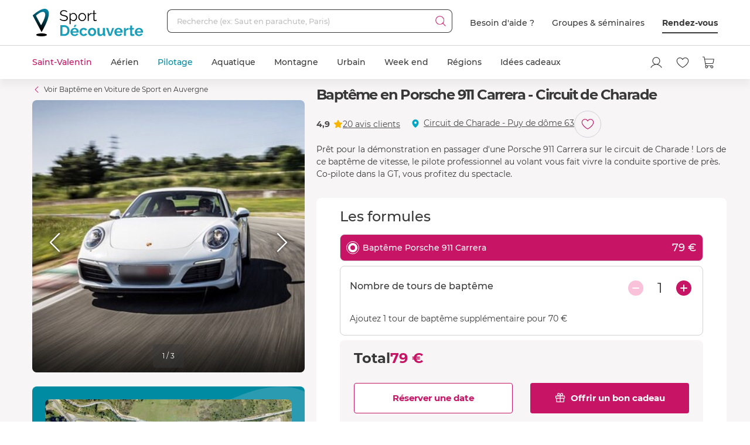

--- FILE ---
content_type: text/html; charset=utf-8
request_url: https://www.sport-decouverte.com/bapteme-pilotage-porsche-911-circuit-charade.html
body_size: 25425
content:
<!DOCTYPE html><html lang=fr><head><script>(function(){function i(e){if(!window.frames[e]){if(document.body&&document.body.firstChild){var t=document.body;var n=document.createElement("iframe");n.style.display="none";n.name=e;n.title=e;t.insertBefore(n,t.firstChild)}else{setTimeout(function(){i(e)},5)}}}function e(n,o,r,f,s){function e(e,t,n,i){if(typeof n!=="function"){return}if(!window[o]){window[o]=[]}var a=false;if(s){a=s(e,i,n)}if(!a){window[o].push({command:e,version:t,callback:n,parameter:i})}}e.stub=true;e.stubVersion=2;function t(i){if(!window[n]||window[n].stub!==true){return}if(!i.data){return}var a=typeof i.data==="string";var e;try{e=a?JSON.parse(i.data):i.data}catch(t){return}if(e[r]){var o=e[r];window[n](o.command,o.version,function(e,t){var n={};n[f]={returnValue:e,success:t,callId:o.callId};if(i.source){i.source.postMessage(a?JSON.stringify(n):n,"*")}},o.parameter)}}if(typeof window[n]!=="function"){window[n]=e;if(window.addEventListener){window.addEventListener("message",t,false)}else{window.attachEvent("onmessage",t)}}}e("__tcfapi","__tcfapiBuffer","__tcfapiCall","__tcfapiReturn");i("__tcfapiLocator")})();</script><script>(function(){(function(e,r){var t=document.createElement("link");t.rel="preconnect";t.as="script";var n=document.createElement("link");n.rel="dns-prefetch";n.as="script";var i=document.createElement("script");i.id="spcloader";i.type="text/javascript";i["async"]=true;i.charset="utf-8";var o="https://sdk.privacy-center.org/"+e+"/loader.js?target_type=notice&target="+r;if(window.didomiConfig&&window.didomiConfig.user){var a=window.didomiConfig.user;var c=a.country;var d=a.region;if(c){o=o+"&country="+c;if(d){o=o+"&region="+d}}}t.href="https://sdk.privacy-center.org/";n.href="https://sdk.privacy-center.org/";i.src=o;var s=document.getElementsByTagName("script")[0];s.parentNode.insertBefore(t,s);s.parentNode.insertBefore(n,s);s.parentNode.insertBefore(i,s)})("d2093bfb-f021-4f14-bbf6-e5808d33eaa6","7qWeB8Mj")})();</script><script>const updateGTMUserConsents=()=>{const purposes=Didomi?.getCurrentUserStatus()?.purposes;if(!purposes)return;gtm.consents={performanceOptIn:purposes.measure_content_performance?.enabled,functionalOptIn:purposes.improve_products?.enabled,targetingOptIn:purposes.create_ads_profile?.enabled}
window.dispatchEvent(new CustomEvent("gtmConsentSet"));window.dispatchEvent(new CustomEvent("gtmConfigChanged"));};window.didomiEventListeners=window.didomiEventListeners||[];window.didomiEventListeners.push({event:'consent.changed',listener:function(context){updateGTMUserConsents();}});window.didomiOnReady=window.didomiOnReady||[];window.didomiOnReady.push(function(){updateGTMUserConsents();gtm.didomiReady=true;window.dispatchEvent(new CustomEvent("gtmConfigChanged"));});</script><meta charset=UTF-8><meta name=Language content=Fr><meta name=robots content=INDEX,FOLLOW,NOARCHIVE><meta name=viewport content="width=device-width, user-scalable=yes, initial-scale=1.0, minimum-scale=1.0"><meta property=fb:admins content=100000440197011><meta property=fb:app_id content=162273473079><meta name=apple-mobile-web-app-title content="Sport Découverte"><meta name=format-detection content="telephone=no"><title>Bapt&#xEA;me de Vitesse en Porsche 911 Carrera sur le Circuit de Charade</title><meta name=description content="Réservation en ligne ➽ Baptême en Porsche 911 Carrera - Circuit de Charade ✅ Bon cadeau par mail ➕ 20 ans d'expérience ✅ 95% de satisfaction"><link rel=canonical title="Baptême de Vitesse en Porsche 911 Carrera sur le Circuit de Charade" href=https://www.sport-decouverte.com/bapteme-pilotage-porsche-911-circuit-charade.html><meta property=og:title content="Baptême de Vitesse en Porsche 911 Carrera sur le Circuit de Charade"><meta property=og:type content=website><meta property=og:image content="https://media.sport-decouverte.com/images/productcard/t365x365/28125/0/bapteme-en-porsche-911-carrera--circuit-de-charade.webp?v=j2n7y"><meta property=og:url content=https://www.sport-decouverte.com/bapteme-pilotage-porsche-911-circuit-charade.html><meta property=og:description content="Réservation en ligne ➽ Baptême en Porsche 911 Carrera - Circuit de Charade ✅ Bon cadeau par mail ➕ 20 ans d'expérience ✅ 95% de satisfaction"><meta property=og:locale content=fr_FR><meta property=og:site_name content=Sport-Decouverte.com><meta name=twitter:card content=summary><meta name=twitter:site content=@sportdecouverte><meta name=twitter:creator content=@sportdecouverte><meta name=twitter:url content=https://www.sport-decouverte.com/bapteme-pilotage-porsche-911-circuit-charade.html><meta name=twitter:title content="Baptême de Vitesse en Porsche 911 Carrera sur le Circuit de Charade"><meta name=twitter:description content="Réservation en ligne ➽ Baptême en Porsche 911 Carrera - Circuit de Charade ✅ Bon cadeau par mail ➕ 20 ans d'expérience ✅ 95% de satisfaction"><meta name=twitter:image content="https://media.sport-decouverte.com/images/productcard/t365x365/28125/0/bapteme-en-porsche-911-carrera--circuit-de-charade.webp?v=j2n7y"><link rel=icon href=/favicon-new.ico sizes=any><link rel=icon href=/icon.svg type=image/svg+xml><link rel=apple-touch-icon href=/apple-touch-icon.webp><link rel=manifest href=/manifest.webmanifest crossorigin=use-credentials><script data-rh=true>var dataLayer=window.dataLayer||[];dataLayer.push({"pageType":"produit","idDiscipline":"507","nomDiscipline":"Baptême en Voiture de Sport","nomUnivers":"Stage de Pilotage","nomRegion":"Auvergne","idProduit":"28125","nomProduit":"Baptême en Porsche 911 Carrera - Circuit de Charade","prixMinProduit":79,"produits":[]});</script><script>window.gtm={didomiReady:false,abTestReady:false,gtmIsLoaded:false,doofinderIsLoaded:false,consents:null,dataLayerEvents:[]};function pushToDatalayer(event){if(gtm.gtmIsLoaded){dataLayer.push(event);}else{gtm.dataLayerEvents.push(event);}}</script><script>window.ga=window.ga||function(){(ga.q=ga.q||[]).push(arguments);};ga.l=+new Date;</script><script>function abTestReady(){if(gtm.abTestReady){return;}
gtm.abTestReady=true;window.dispatchEvent(new CustomEvent("gtmConfigChanged"));}</script><style>.async-hide{opacity:0 !important}</style><script>window._conv_q=window._conv_q||[];document.documentElement.className+=' async-hide';let isPageRedirected=false;window.addEventListener("beforeunload",()=>{isPageRedirected=true;});function abTestStarted(){clearTimeout(abTestTimeoutID);if(isPageRedirected){return;}
document.documentElement.className=document.documentElement.className.replace(RegExp(' ?async-hide'),'');abTestReady();}
let abTestTimeoutID=setTimeout(()=>{abTestStarted()},500);_conv_q.push({what:'addListener',params:{event:'snippet.experiences_evaluated',handler:(event)=>{abTestStarted()}}});function initABTestConsent(){if(gtm.consents==null||!gtm.consents.functionalOptIn){return;}
window._conv_q.push(['consentGiven']);}
initABTestConsent();window.addEventListener("gtmConsentSet",initABTestConsent);</script><script src=//cdn-4.convertexperiments.com/v1/js/100414613-100416325.js async></script><link rel=stylesheet href=/.dist/css/4277.dd1983060af8652cf55d.css><link rel=stylesheet href=/.dist/css/8367.9c5b0a9479eecc0a5d38.css><link rel=stylesheet href=/.dist/css/produit.74c1c68428bc2bedd6da.css><script>if(navigator.serviceWorker){navigator.serviceWorker.getRegistrations().then(registrations=>{registrations.forEach(registration=>{if(registration.active&&registration.active.scriptURL.includes('batchsdk-worker-loader.js')){registration.unregister();}});}).catch(()=>{})}</script><script async src=/lp/scripts/velw.min.js></script><body id=produit-page class=catalog><div id="react_0HNIVL6DPGAE6"><script type="application/ld+json">{"@context":"http://www.schema.org","@type":"Product","sku":28125,"mpn":28125,"name":"Baptême en Porsche 911 Carrera - Circuit de Charade","brand":{"@type":"Brand","name":"Sport Découverte"},"image":"https://media.sport-decouverte.com/images/productcard/t365x365/28125/0/bapteme-en-porsche-911-carrera--circuit-de-charade.webp?v=j2n7y","description":"Prêt pour la démonstration en passager d'une Porsche 911 Carrera sur le circuit de Charade ! Lors de ce baptême de vitesse, le pilote professionnel au volant vous fait vivre la conduite sportive de près. Co-pilote dans la GT, vous profitez du spectacle.","aggregateRating":{"@type":"aggregateRating","ratingValue":4.9,"reviewCount":20},"review":[{"@type":"Review","reviewRating":{"@type":"Rating","ratingValue":5},"author":{"@type":"Person","name":"Gérard B."},"datePublished":"2025-07-21T19:14:14.1170000","reviewBody":"excellent souvenir de cet après midi   .acceuil ,prise en charge, et bien ce tour en porsche avec un professionnel . "},{"@type":"Review","reviewRating":{"@type":"Rating","ratingValue":5},"author":{"@type":"Person","name":"Robin J."},"datePublished":"2025-05-19T14:09:31.6000000","reviewBody":"Une expérience époustouflante.\nUn topo du lieu et de son histoire très intéressant.\nUne ambiance très conviviale et entraînante. Des organisateurs dispos,..."},{"@type":"Review","reviewRating":{"@type":"Rating","ratingValue":4},"author":{"@type":"Person","name":"Sandrine V."},"datePublished":"2024-10-01T14:25:01.8700000","reviewBody":"L’expérience fut agréable, très bonne accueil mais je m’attendais à un peu plus de sensation lors du roulage qui n’a pas excédé les 160k/h. Je recommande..."},{"@type":"Review","reviewRating":{"@type":"Rating","ratingValue":5},"author":{"@type":"Person","name":"Laurent C."},"datePublished":"2024-07-16T15:28:39.6730000","reviewBody":"Baptême de circuit en Porsche 911: une expérience à recommander pour les sensations qu’elle procure sur le merveilleux circuit de Charade proche de Clermont..."},{"@type":"Review","reviewRating":{"@type":"Rating","ratingValue":5},"author":{"@type":"Person","name":"Lola A."},"datePublished":"2024-07-13T17:55:20.1670000","reviewBody":"c’était parfait ! "}],"offers":{"@type":"Offer","priceValidUntil":"2026-02-28T00:00:00.0000000Z","priceCurrency":"EUR","price":79,"url":"https://www.sport-decouverte.com/bapteme-pilotage-porsche-911-circuit-charade.html","availability":"https://schema.org/InStock","shippingDetails":{"@type":"OfferShippingDetails","shippingRate":{"@type":"MonetaryAmount","value":"5.8","currency":"EUR"},"shippingDestination":{"@type":"DefinedRegion","addressCountry":"FR"},"deliveryTime":{"@type":"ShippingDeliveryTime","handlingTime":{"@type":"QuantitativeValue","minValue":0,"maxValue":3,"unitCode":"DAY"},"transitTime":{"@type":"QuantitativeValue","minValue":1,"maxValue":5,"unitCode":"DAY"}}},"priceSpecification":""}}</script></div> <div id="react_0HNIVL6DPGAE7"><script type="application/ld+json">{"@context":"https://schema.org","@type":"BreadcrumbList","itemListElement":[{"@type":"ListItem","position":1,"name":"Accueil","item":"https://www.sport-decouverte.com/"},{"@type":"ListItem","position":2,"name":"Pilotage","item":"https://www.sport-decouverte.com/stage-de-pilotage.html"},{"@type":"ListItem","position":3,"name":"Baptême en GT","item":"https://www.sport-decouverte.com/bapteme-pilotage-voiture-de-sport.html"},{"@type":"ListItem","position":4,"name":"Auvergne","item":"https://www.sport-decouverte.com/bapteme-pilotage-voiture-de-sport-auvergne.html"},{"@type":"ListItem","position":5,"name":"Baptême en Porsche 911 Carrera - Circuit de Charade"}]}</script></div> <div id="react_0HNIVL6DPGAE8"></div><div data-nosnippet class=old-browser><div class=oldbrowser-title>Oups ! Votre navigateur Internet est obsol&#xE8;te...</div><div>Pour naviguer sereinement nous vous conseillons de <a href=https://outdatedbrowser.com/fr class=oldbrowser-link title="télécharger un navigateur plus récent">t&#xE9;l&#xE9;charger un navigateur plus r&#xE9;cent</a></div></div><div id="react_0HNIVL6DPGAE9"></div><div class=top-menu><div id="react_0HNIVL6DPGAEA"><div class="header hide-md hide-sm"><nav aria-label="header" role="navigation"><div class="container"><div class="grid align-items-center"><div class="col-auto"><a href="https://www.sport-decouverte.com" title="Sport Découverte" class="logo"></a></div><div class="col"><div class="recherche"><div class="grid no-gutters"><div class="col"><div class="form-element"><label for="recherche-desktop" class="label">Recherche (ex: Saut en parachute, Paris)</label><input type="text" id="recherche-desktop" name="recherche-desktop" value placeholder="Recherche (ex: Saut en parachute, Paris)" maxlength="50" autocomplete="off" class="field"/></div></div><div class="col-auto"><button aria-label="Démarrer la recherche" class="submit"></button></div></div></div></div><div class="col-auto"><div class="grid menu align-items-center"><div class="col-auto"><div class="lien">Besoin d'aide ?</div></div><div class="col-auto"><div class="lien"><a href="https://entreprises.sport-decouverte.com" title="Groupes &amp; séminaires" class="lien">Groupes &amp; séminaires</a></div></div><div class="col-auto"><div class="lien"><a href="https://www.sport-decouverte.com/rdv.aspx" title="Rendez-vous" class="dark-link">Rendez-vous</a></div></div></div></div></div></div></nav></div><div class="header hide-lg hide-xl"><div class="container"><div class="grid align-items-center"><div class="col-auto"><div class="bouton-menu-mobile"></div></div><div class="col"><a href="https://www.sport-decouverte.com" title="Sport Découverte" class="logo"></a></div><div class="col-auto hide-sm"><div class="menu button-blue-gradient-container"><a href="https://www.sport-decouverte.com/rdv.aspx" title="Rendez-vous" class="button button-outline button-turquoise lien no-border with-border-container">Rendez-vous</a></div></div><div class="col-auto"><div class="menu"><a href="https://www.sport-decouverte.com/compte.aspx" title="Mon compte" aria-label="Mon compte" class="compte"></a></div></div><div class="col-auto"><div class="menu"><a href="https://www.sport-decouverte.com/favoris.html" title="Mes produits favoris" aria-label="Mes produits favoris" class="wishlist-btn in-menu"></a></div></div><div class="col-auto"><div><a href="/monpanier.html" title="Voir le panier" aria-label="Voir le panier" class="panier"></a></div></div></div></div></div><div class="recherche-mobile hide-lg hide-xl"><div class="recherche-mobile-form container"><div class="grid no-gutters"><div class="col"><div class="form-element"><label for="recherche-mobile" class="label">Recherche (ex: Saut en parachute, Paris)</label><input type="text" id="recherche-mobile" name="recherche-mobile" value placeholder="Recherche (ex: Saut en parachute, Paris)" maxlength="50" autocomplete="off" class="field"/></div></div><div class="col-auto"><button aria-label="Démarrer la recherche" class="submit"></button></div></div></div></div></div></div><div class=menu-principal><nav aria-label=menu-principal><div class=container><div class="grid align-items-center"><div class=col><ul class="menu"><li data-position="0" class="item has-submenu promoted"><a href="https://www.sport-decouverte.com/saint-valentin.html" title="Saint-Valentin" data-position="0" class="lien">Saint-Valentin</a><div class="container submenu"><div class="grid"><div class="col-3 hide-sm hide-md"><div class="cards"><a href="https://www.sport-decouverte.com/week-end-escapade-amoureuse.html" title="Week end en Amoureux" class="card"><div class="card-img card-img-discipline"><img src="https://media.sport-decouverte.com/images/disciplinecard/t270x150/532/0/week-end-en-amoureux.webp?v=ce354" alt="Week end en Amoureux" title="Week end en Amoureux" width="270" height="150" loading="lazy" class="image"/></div><div class="content"><div class="txt-3 title">Week end en Amoureux</div><div class="prix">À partir de <span class="montant">80 €</span></div></div></a></div><a href="https://www.sport-decouverte.com/saint-valentin.html" title="Saint-Valentin" class="button">Voir toutes nos activités</a></div><div class="disciplines col-3 col-sm-12 col-md-12">Nos sélections<a href="https://www.sport-decouverte.com/cadeaux-saint-valentin-femme.html" title="Un cadeau pour Elle" class="discipline">Un cadeau pour Elle</a><a href="https://www.sport-decouverte.com/cadeaux-saint-valentin-homme.html" title="Un cadeau pour Lui" class="discipline">Un cadeau pour Lui</a><a href="https://www.sport-decouverte.com/cadeaux-saint-valentin-couple.html" title="Un cadeau pour Deux" class="discipline last">Un cadeau pour Deux</a>Selon votre Budget<a href="https://www.sport-decouverte.com/saint-valentin.html?minPrice=15&amp;maxPrice=150&amp;sort=ByPopularity&amp;ndx=1" title="moins de 150 €" class="discipline">moins de 150 €</a><a href="https://www.sport-decouverte.com/saint-valentin.html?minPrice=150&amp;maxPrice=300&amp;ndx=1" title="entre 150 € et 300 €" class="discipline">entre 150 € et 300 €</a><a href="https://www.sport-decouverte.com/saint-valentin.html?minPrice=300&amp;maxPrice=7920&amp;sort=ByPopularity&amp;ndx=1" title="plus de 300 €" class="discipline last">plus de 300 €</a>Bons Plans<a href="https://www.sport-decouverte.com/promos-saint-valentin.html" title="Les Promos Saint-Valentin" class="discipline last">Les Promos Saint-Valentin</a></div><div class="disciplines col-3 col-sm-12 col-md-12">Nos week-ends<a href="https://www.sport-decouverte.com/week-end-escapade-amoureuse.html" title="Week-end en Amoureux" class="discipline">Week-end en Amoureux</a><a href="https://www.sport-decouverte.com/i/weekend-sejour-paris.html" title="Week-end près de Paris" class="discipline">Week-end près de Paris</a><a href="https://www.sport-decouverte.com/i/weekend-sejour-marseille.html" title="Week-end près de Marseille" class="discipline">Week-end près de Marseille</a><a href="https://www.sport-decouverte.com/i/weekend-sejour-lyon.html" title="Week-end près de Lyon" class="discipline">Week-end près de Lyon</a><a href="https://www.sport-decouverte.com/i/weekend-sejour-nice.html" title="Week-end près de Nice" class="discipline">Week-end près de Nice</a><a href="https://www.sport-decouverte.com/i/weekend-amoureux-bordeaux.html" title="Week-end près de Bordeaux" class="discipline last">Week-end près de Bordeaux</a>Instant Détente<a href="https://www.sport-decouverte.com/spa-hammam.html" title="Spa, Massage et Soin du corps" class="discipline last">Spa, Massage et Soin du corps</a></div><div class="disciplines col-3 col-sm-12 col-md-12">Cadeaux par région<a href="https://www.sport-decouverte.com/ile-de-france.html" title="Ile-de-France" class="discipline">Ile-de-France</a><a href="https://www.sport-decouverte.com/provence-alpes-cote-d-azur-et-corse.html" title="Provence-Alpes-Côte d’Azur et Corse" class="discipline">Provence-Alpes-Côte d’Azur et Corse</a><a href="https://www.sport-decouverte.com/rhone-alpes.html" title="Rhône-Alpes" class="discipline">Rhône-Alpes</a><a href="https://www.sport-decouverte.com/pays-de-la-loire.html" title="Pays-de-la-Loire" class="discipline">Pays-de-la-Loire</a><a href="https://www.sport-decouverte.com/midi-pyrenees.html" title="Midi-Pyrénées" class="discipline">Midi-Pyrénées</a><a href="https://www.sport-decouverte.com/aquitaine.html" title="Aquitaine" class="discipline">Aquitaine</a><a href="https://www.sport-decouverte.com/languedoc-roussillon.html" title="Languedoc-Roussillon" class="discipline">Languedoc-Roussillon</a><a href="https://www.sport-decouverte.com/bretagne.html" title="Bretagne" class="discipline">Bretagne</a><a href="https://www.sport-decouverte.com/auvergne.html" title="Auvergne" class="discipline last">Auvergne</a></div></div></div><div class="menu-mobile-univers-boutons hide-lg hide-xl"><a href="https://www.sport-decouverte.com/saint-valentin.html" title="Saint-Valentin" class="button">Voir toutes nos activités</a></div></li><li data-position="1" class="item has-submenu"><a href="https://www.sport-decouverte.com/sport-aerien.html" title="Aérien" data-position="1" class="lien">Aérien</a><div class="container submenu"><div class="grid"><div class="col-3 hide-sm hide-md"><div class="cards"><a href="https://www.sport-decouverte.com/vol-montgolfiere.html" title="Vol en Montgolfière" class="card"><div class="card-img card-img-discipline"><img src="https://media.sport-decouverte.com/images/disciplinecard/t270x150/168/0/vol-montgolfiere.webp?v=086a7" alt="Vol en Montgolfière" title="Vol en Montgolfière" width="270" height="150" loading="lazy" class="image"/></div><div class="content"><div class="txt-3 title">Vol en Montgolfière</div><div class="prix">À partir de <span class="montant">130 €</span></div></div></a></div><a href="https://www.sport-decouverte.com/sport-aerien.html" title="Aérien" class="button">Voir toutes nos activités aériennes</a></div><div class="disciplines col-3 col-sm-12 col-md-12">Parachute<a href="https://www.sport-decouverte.com/saut-en-parachute.html" title="Saut en parachute" class="discipline">Saut en parachute</a><a href="https://www.sport-decouverte.com/stage-parachutisme-pac.html" title="Stage parachute (PAC)" class="discipline">Stage parachute (PAC)</a><a href="https://www.sport-decouverte.com/simulateur-chute-libre.html" title="Chute Libre Indoor" class="discipline">Chute Libre Indoor</a><a href="https://www.sport-decouverte.com/parachute-ascensionnel.html" title="Parachute Ascensionnel" class="discipline last">Parachute Ascensionnel</a>Montgolfière<a href="https://www.sport-decouverte.com/vol-montgolfiere.html" title="Vol en Montgolfière" class="discipline last">Vol en Montgolfière</a>Hélicoptère<a href="https://www.sport-decouverte.com/bapteme-helicoptere.html" title="Baptême en Hélicoptère" class="discipline">Baptême en Hélicoptère</a><a href="https://www.sport-decouverte.com/vol-helicoptere.html" title="Pilotage d'Hélicoptère" class="discipline last">Pilotage d'Hélicoptère</a></div><div class="disciplines col-3 col-sm-12 col-md-12">Saut à l'élastique<a href="https://www.sport-decouverte.com/saut-elastique.html" title="Saut à l'élastique" class="discipline last">Saut à l'élastique</a>Parapente<a href="https://www.sport-decouverte.com/bapteme-parapente.html" title="Baptême en parapente" class="discipline last">Baptême en parapente</a>Paramoteur<a href="https://www.sport-decouverte.com/bapteme-paramoteur.html" title="Baptême en Paramoteur" class="discipline last">Baptême en Paramoteur</a>ULM &amp; Petits Avions<a href="https://www.sport-decouverte.com/vol-ulm.html" title="Baptême en ULM" class="discipline">Baptême en ULM</a><a href="https://www.sport-decouverte.com/pilotage-ulm.html" title="Pilotage d'ULM" class="discipline last">Pilotage d'ULM</a></div><div class="disciplines col-3 col-sm-12 col-md-12">Avion<a href="https://www.sport-decouverte.com/vol-avion-chasse.html" title="Vol en avion de chasse" class="discipline">Vol en avion de chasse</a><a href="https://www.sport-decouverte.com/bapteme-avion.html" title="Baptême en avion" class="discipline">Baptême en avion</a><a href="https://www.sport-decouverte.com/pilotage-avion.html" title="Pilotage d'avion" class="discipline">Pilotage d'avion</a><a href="https://www.sport-decouverte.com/avion-voltige.html" title="Baptême de voltige en avion" class="discipline">Baptême de voltige en avion</a><a href="https://www.sport-decouverte.com/simulateur-de-vol.html" title="Simulateur de Vol" class="discipline last">Simulateur de Vol</a>Planeur<a href="https://www.sport-decouverte.com/bapteme-air-planeur.html" title="Baptême en Planeur" class="discipline last">Baptême en Planeur</a>Drone<a href="https://www.sport-decouverte.com/pilotage-drone.html" title="Pilotage de Drone" class="discipline last">Pilotage de Drone</a></div></div></div><div class="menu-mobile-univers-boutons hide-lg hide-xl"><a href="https://www.sport-decouverte.com/sport-aerien.html" title="Aérien" class="button">Voir toutes nos activités aériennes</a></div></li><li data-position="2" class="item has-submenu current"><a href="https://www.sport-decouverte.com/stage-de-pilotage.html" title="Pilotage" data-position="2" class="lien">Pilotage</a><div class="container submenu"><div class="grid"><div class="col-3 hide-sm hide-md"><div class="cards"><a href="https://www.sport-decouverte.com/stage-de-pilotage-monoplace.html" title="Stage de Pilotage Monoplace" class="card"><div class="card-img card-img-discipline"><img src="https://media.sport-decouverte.com/images/disciplinecard/t270x150/569/0/stage-de-pilotage-monoplace.webp?v=bAWn2" alt="Stage de Pilotage Monoplace" title="Stage de Pilotage Monoplace" width="270" height="150" loading="lazy" class="image"/></div><div class="content"><div class="txt-3 title">Stage de Pilotage Monoplace</div><div class="prix">À partir de <span class="montant">150 €</span></div></div></a></div><a href="https://www.sport-decouverte.com/stage-de-pilotage.html" title="Pilotage" class="button">Voir toutes nos activités pilotage</a><a href="https://www.sport-decouverte.com/circuits.html" title="Voir tous les circuits" class="button button-outline">Voir tous les circuits</a></div><div class="disciplines col-3 col-sm-12 col-md-12">Auto<a href="https://www.sport-decouverte.com/stage-de-pilotage-ferrari.html" title="Stage Pilotage Ferrari" class="discipline">Stage Pilotage Ferrari</a><a href="https://www.sport-decouverte.com/stage-lamborghini.html" title="Stage Pilotage Lamborghini" class="discipline">Stage Pilotage Lamborghini</a><a href="https://www.sport-decouverte.com/stage-porsche.html" title="Stage Pilotage Porsche" class="discipline">Stage Pilotage Porsche</a><a href="https://www.sport-decouverte.com/stage-de-pilotage-audi.html" title="Stage Pilotage Audi" class="discipline">Stage Pilotage Audi</a><a href="https://www.sport-decouverte.com/stage-de-pilotage-aston-martin.html" title="Stage Pilotage Aston Martin" class="discipline">Stage Pilotage Aston Martin</a><a href="https://www.sport-decouverte.com/stage-de-pilotage-ford-mustang.html" title="Stage Pilotage Mustang" class="discipline">Stage Pilotage Mustang</a><a href="https://www.sport-decouverte.com/stage-de-pilotage-nissan.html" title="Stage Pilotage Nissan" class="discipline">Stage Pilotage Nissan</a><a href="https://www.sport-decouverte.com/stage-de-pilotage-subaru-circuit.html" title="Stage Pilotage Subaru" class="discipline">Stage Pilotage Subaru</a><a href="https://www.sport-decouverte.com/stage-de-pilotage-lotus.html" title="Stage Lotus et Caterham" class="discipline">Stage Lotus et Caterham</a><a href="https://www.sport-decouverte.com/stage-de-pilotage-multi-sportives.html" title="Stage Multi-sportives" class="discipline">Stage Multi-sportives</a><a href="https://www.sport-decouverte.com/stage-de-pilotage-berline-sportive.html" title="Stage Pilotage Berline Sportive" class="discipline">Stage Pilotage Berline Sportive</a><a href="https://www.sport-decouverte.com/stage-de-pilotage-enfant.html" title="Stage de pilotage Enfant" class="discipline">Stage de pilotage Enfant</a><a href="https://www.sport-decouverte.com/bapteme-pilotage-voiture-de-sport.html" title="Baptême Pilotage Voiture de Sport" class="discipline last">Baptême Pilotage Voiture de Sport</a></div><div class="disciplines col-3 col-sm-12 col-md-12">Monoplace<a href="https://www.sport-decouverte.com/stage-de-pilotage-formule-1.html" title="Stage Pilotage Formule 1" class="discipline">Stage Pilotage Formule 1</a><a href="https://www.sport-decouverte.com/stage-de-pilotage-monoplace.html" title="Stage de Pilotage Monoplace" class="discipline">Stage de Pilotage Monoplace</a><a href="https://www.sport-decouverte.com/stage-pilotage-prototype-competition.html" title="Stage prototype competition" class="discipline">Stage prototype competition</a><a href="https://www.sport-decouverte.com/bapteme-de-pilotage-formule-1.html" title="Baptême en Formule 1" class="discipline last">Baptême en Formule 1</a>Moto<a href="https://www.sport-decouverte.com/stage-moto.html" title="Stage de pilotage moto" class="discipline">Stage de pilotage moto</a><a href="https://www.sport-decouverte.com/stage-de-motocross.html" title="Stage de Moto Cross" class="discipline">Stage de Moto Cross</a><a href="https://www.sport-decouverte.com/bapteme-passager-moto.html" title="Baptême Moto sur Circuit" class="discipline">Baptême Moto sur Circuit</a><a href="https://www.sport-decouverte.com/permis-moto.html" title="Permis Moto" class="discipline last">Permis Moto</a>Quad<a href="https://www.sport-decouverte.com/randonnee-quad.html" title="Randonnée Quad &amp; Buggy" class="discipline last">Randonnée Quad &amp; Buggy</a></div><div class="disciplines col-3 col-sm-12 col-md-12">Rallye et Glisse<a href="https://www.sport-decouverte.com/stage-rallye.html" title="Stage Pilotage Rallye" class="discipline">Stage Pilotage Rallye</a><a href="https://www.sport-decouverte.com/stage-de-pilotage-de-glisse.html" title="Stage Pilotage Glisse" class="discipline">Stage Pilotage Glisse</a><a href="https://www.sport-decouverte.com/bapteme-pilotage-rallye-glisse.html" title="Baptême Rallye et Glisse" class="discipline last">Baptême Rallye et Glisse</a>Autres<a href="https://www.sport-decouverte.com/stage-de-pilotage-sur-glace.html" title="Pilotage sur Glace" class="discipline">Pilotage sur Glace</a><a href="https://www.sport-decouverte.com/stage-de-pilotage-sur-route.html" title="Stage sur Route" class="discipline">Stage sur Route</a><a href="https://www.sport-decouverte.com/stage-karting.html" title="Stage Karting" class="discipline">Stage Karting</a><a href="https://www.sport-decouverte.com/stage-de-pilotage-4x4.html" title="Stage 4x4" class="discipline">Stage 4x4</a><a href="https://www.sport-decouverte.com/simulateur-pilotage.html" title="Simulateur de pilotage" class="discipline last">Simulateur de pilotage</a></div></div></div><div class="menu-mobile-univers-boutons hide-lg hide-xl"><a href="https://www.sport-decouverte.com/stage-de-pilotage.html" title="Pilotage" class="button">Voir toutes nos activités pilotage</a><a href="https://www.sport-decouverte.com/circuits.html" title="Voir tous les circuits" class="button button-outline">Voir tous les circuits</a></div></li><li data-position="3" class="item has-submenu"><a href="https://www.sport-decouverte.com/sport-aquatique.html" title="Aquatique" data-position="3" class="lien">Aquatique</a><div class="container submenu"><div class="grid"><div class="col-3 hide-sm hide-md"><div class="cards"><a href="https://www.sport-decouverte.com/permis-bateau-cotier.html" title="Permis bateau" class="card"><div class="card-img card-img-discipline"><img src="https://media.sport-decouverte.com/images/disciplinecard/t270x150/154/0/permis-bateau.webp?v=ba008" alt="Permis bateau" title="Permis bateau" width="270" height="150" loading="lazy" class="image"/></div><div class="content"><div class="txt-3 title">Permis bateau</div><div class="prix">À partir de <span class="montant">224 €</span></div></div></a></div><a href="https://www.sport-decouverte.com/sport-aquatique.html" title="Aquatique" class="button">Voir toutes nos activités aquatiques</a></div><div class="disciplines col-3 col-sm-12 col-md-12">Bateau<a href="https://www.sport-decouverte.com/permis-bateau-cotier.html" title="Permis bateau" class="discipline">Permis bateau</a><a href="https://www.sport-decouverte.com/balade-en-bateau.html" title="Balade en bateau" class="discipline">Balade en bateau</a><a href="https://www.sport-decouverte.com/location-bateau.html" title="Location de bateau" class="discipline">Location de bateau</a><a href="https://www.sport-decouverte.com/stage-voile.html" title="Initiation à la Voile" class="discipline last">Initiation à la Voile</a>Découverte<a href="https://www.sport-decouverte.com/nager-avec-les-dauphins.html" title="Rencontre avec les dauphins" class="discipline">Rencontre avec les dauphins</a><a href="https://www.sport-decouverte.com/peche-au-gros.html" title="Pêche au gros" class="discipline last">Pêche au gros</a></div><div class="disciplines col-3 col-sm-12 col-md-12">Plongée<a href="https://www.sport-decouverte.com/plongee-sous-marine.html" title="Baptême de plongée" class="discipline">Baptême de plongée</a><a href="https://www.sport-decouverte.com/plongee-sous-marine-brevet.html" title="Brevet plongée sous marine" class="discipline">Brevet plongée sous marine</a><a href="https://www.sport-decouverte.com/randonnee-subaquatique.html" title="Snorkeling" class="discipline last">Snorkeling</a>Glisse<a href="https://www.sport-decouverte.com/surf-sport-de-glisse.html" title="Surf et Sport de Glisse" class="discipline">Surf et Sport de Glisse</a><a href="https://www.sport-decouverte.com/canyoning.html" title="Canyoning" class="discipline">Canyoning</a><a href="https://www.sport-decouverte.com/rafting.html" title="Rafting" class="discipline">Rafting</a><a href="https://www.sport-decouverte.com/nage-eaux-vives-hydrospeed.html" title="Nage en eaux vives" class="discipline last">Nage en eaux vives</a></div><div class="disciplines col-3 col-sm-12 col-md-12">Sensations<a href="https://www.sport-decouverte.com/flyboard.html" title="Flyboard - Jet Pack" class="discipline">Flyboard - Jet Pack</a><a href="https://www.sport-decouverte.com/jet-ski.html" title="Randonnée Jet ski" class="discipline last">Randonnée Jet ski</a>Fun<a href="https://www.sport-decouverte.com/parachute-ascensionnel.html" title="Parachute Ascensionnel" class="discipline">Parachute Ascensionnel</a><a href="https://www.sport-decouverte.com/jeux-nautiques.html" title="Jeux nautiques" class="discipline last">Jeux nautiques</a></div></div></div><div class="menu-mobile-univers-boutons hide-lg hide-xl"><a href="https://www.sport-decouverte.com/sport-aquatique.html" title="Aquatique" class="button">Voir toutes nos activités aquatiques</a></div></li><li data-position="4" class="item has-submenu"><a href="https://www.sport-decouverte.com/sport-de-montagne.html" title="Montagne" data-position="4" class="lien">Montagne</a><div class="container submenu"><div class="grid"><div class="col-3 hide-sm hide-md"><div class="cards"><a href="https://www.sport-decouverte.com/bapteme-parapente.html" title="Baptême en parapente" class="card"><div class="card-img card-img-discipline"><img src="https://media.sport-decouverte.com/images/disciplinecard/t270x150/130/0/bapteme-en-parapente.webp?v=1e0c0" alt="Baptême en parapente" title="Baptême en parapente" width="270" height="150" loading="lazy" class="image"/></div><div class="content"><div class="txt-3 title">Baptême en parapente</div><div class="prix">À partir de <span class="montant">50 €</span></div></div></a></div><a href="https://www.sport-decouverte.com/sport-de-montagne.html" title="Montagne" class="button">Voir toutes nos activités de montagne</a></div><div class="disciplines col-3 col-sm-12 col-md-12">Sport Mécanique<a href="https://www.sport-decouverte.com/stage-de-pilotage-sur-glace.html" title="Pilotage sur Glace" class="discipline">Pilotage sur Glace</a><a href="https://www.sport-decouverte.com/scooter-des-neiges.html" title="Randonnée Scooter des neiges" class="discipline last">Randonnée Scooter des neiges</a>Découverte<a href="https://www.sport-decouverte.com/randonnee-raquette.html" title="Randonnée en Raquette" class="discipline">Randonnée en Raquette</a><a href="https://www.sport-decouverte.com/chien-de-traineau.html" title="Chien de Traineau" class="discipline last">Chien de Traineau</a></div><div class="disciplines col-3 col-sm-12 col-md-12">Sensations<a href="https://www.sport-decouverte.com/bapteme-parapente.html" title="Baptême en parapente" class="discipline last">Baptême en parapente</a>Insolite<a href="https://www.sport-decouverte.com/montagne-insolite.html" title="Montagne Insolite" class="discipline last">Montagne Insolite</a></div><div class="disciplines col-3 col-sm-12 col-md-12"></div></div></div><div class="menu-mobile-univers-boutons hide-lg hide-xl"><a href="https://www.sport-decouverte.com/sport-de-montagne.html" title="Montagne" class="button">Voir toutes nos activités de montagne</a></div></li><li data-position="5" class="item has-submenu"><a href="https://www.sport-decouverte.com/urbain.html" title="Urbain" data-position="5" class="lien">Urbain</a><div class="container submenu"><div class="grid"><div class="col-3 hide-sm hide-md"><div class="cards"><a href="https://www.sport-decouverte.com/cours-de-cuisine.html" title="Cours de Cuisine" class="card"><div class="card-img card-img-discipline"><img src="https://media.sport-decouverte.com/images/disciplinecard/t270x150/514/0/cours-de-cuisine.webp?v=7b52f" alt="Cours de Cuisine" title="Cours de Cuisine" width="270" height="150" loading="lazy" class="image"/></div><div class="content"><div class="txt-3 title">Cours de Cuisine</div><div class="prix">À partir de <span class="montant">35 €</span></div></div></a></div><a href="https://www.sport-decouverte.com/urbain.html" title="Urbain" class="button">Voir toutes nos activités urbaines</a></div><div class="disciplines col-3 col-sm-12 col-md-12">Gastronomie<a href="https://www.sport-decouverte.com/cours-de-cuisine.html" title="Cours de Cuisine" class="discipline">Cours de Cuisine</a><a href="https://www.sport-decouverte.com/cours-oenologie.html" title="Initiation à l'oenologie" class="discipline last">Initiation à l'oenologie</a>Bien être<a href="https://www.sport-decouverte.com/spa-hammam.html" title="Spa et Massage" class="discipline last">Spa et Massage</a>Adrénaline<a href="https://www.sport-decouverte.com/simulateur-chute-libre.html" title="Chute Libre Indoor" class="discipline">Chute Libre Indoor</a><a href="https://www.sport-decouverte.com/simulateur-pilotage.html" title="Simulateur Pilotage Auto" class="discipline last">Simulateur Pilotage Auto</a></div><div class="disciplines col-3 col-sm-12 col-md-12">Découverte<a href="https://www.sport-decouverte.com/permis-bateau-cotier.html" title="Permis bateau" class="discipline">Permis bateau</a><a href="https://www.sport-decouverte.com/simulateur-de-vol.html" title="Simulateur de Vol" class="discipline">Simulateur de Vol</a><a href="https://www.sport-decouverte.com/escape-game.html" title="Escape Game" class="discipline">Escape Game</a><a href="https://www.sport-decouverte.com/city-tour.html" title="City Tour et Balades en Ville" class="discipline">City Tour et Balades en Ville</a><a href="https://www.sport-decouverte.com/permis-moto.html" title="Permis Moto" class="discipline last">Permis Moto</a>Artistique<a href="https://www.sport-decouverte.com/ateliers.html" title="Atelier Créatif" class="discipline">Atelier Créatif</a><a href="https://www.sport-decouverte.com/cours-de-photographie.html" title="Cours de Photographie" class="discipline">Cours de Photographie</a><a href="https://www.sport-decouverte.com/shooting-photo.html" title="Shooting Photo" class="discipline last">Shooting Photo</a></div><div class="disciplines col-3 col-sm-12 col-md-12">Insolite<a href="https://www.sport-decouverte.com/activite-insolite.html" title="Activité Insolite" class="discipline last">Activité Insolite</a></div></div></div><div class="menu-mobile-univers-boutons hide-lg hide-xl"><a href="https://www.sport-decouverte.com/urbain.html" title="Urbain" class="button">Voir toutes nos activités urbaines</a></div></li><li data-position="6" class="item has-submenu"><a href="https://www.sport-decouverte.com/week-end-sportif.html" title="Week end" data-position="6" class="lien">Week end</a><div class="container submenu"><div class="grid"><div class="col-3 hide-sm hide-md"><div class="cards"><a href="https://www.sport-decouverte.com/week-end-insolite.html" title="Week end Insolite" class="card"><div class="card-img card-img-discipline"><img src="https://media.sport-decouverte.com/images/disciplinecard/t270x150/504/0/weekend-insolite.webp?v=6ec55" alt="Week end Insolite" title="Week end Insolite" width="270" height="150" loading="lazy" class="image"/></div><div class="content"><div class="txt-3 title">Week end Insolite</div><div class="prix">À partir de <span class="montant">70 €</span></div></div></a></div><a href="https://www.sport-decouverte.com/week-end-sportif.html" title="Week end" class="button">Voir toutes nos activités Week End</a></div><div class="disciplines col-3 col-sm-12 col-md-12">Bien être<a href="https://www.sport-decouverte.com/week-end-spa.html" title="Week end en Hôtel Spa" class="discipline last">Week end en Hôtel Spa</a>Thématique<a href="https://www.sport-decouverte.com/week-end-insolite.html" title="Week end Insolite" class="discipline">Week end Insolite</a><a href="https://www.sport-decouverte.com/week-end-gastronomique.html" title="Week end Gastronomique" class="discipline">Week end Gastronomique</a><a href="https://www.sport-decouverte.com/week-end-escapade-amoureuse.html" title="Week end en Amoureux" class="discipline">Week end en Amoureux</a><a href="https://www.sport-decouverte.com/week-end-chateau.html" title="Week end dans un Château" class="discipline last">Week end dans un Château</a></div><div class="disciplines col-3 col-sm-12 col-md-12">Loisirs sportifs<a href="https://www.sport-decouverte.com/week-end-golf.html" title="Week end Golf" class="discipline">Week end Golf</a><a href="https://www.sport-decouverte.com/weekend-pilotage-voiture-de-sport.html" title="Week end Pilotage" class="discipline">Week end Pilotage</a><a href="https://www.sport-decouverte.com/week-end-aerien.html" title="Week end dans les Airs" class="discipline">Week end dans les Airs</a><a href="https://www.sport-decouverte.com/stage-de-survie.html" title="Stage de survie" class="discipline last">Stage de survie</a>Destinations<a href="https://www.sport-decouverte.com/week-end-montagne.html" title="Week end à la Montagne" class="discipline">Week end à la Montagne</a><a href="https://www.sport-decouverte.com/week-end-bord-de-mer.html" title="Week end à la Mer" class="discipline last">Week end à la Mer</a></div><div class="disciplines col-3 col-sm-12 col-md-12">Nos incontournables<a href="https://www.sport-decouverte.com/lp/nuit-insolite-avec-jacuzzi-privatif" title="Nuit Insolite avec Jacuzzi" class="discipline">Nuit Insolite avec Jacuzzi</a><a href="https://www.sport-decouverte.com/cabane-dans-les-arbres.html" title="Cabane dans les Arbres" class="discipline">Cabane dans les Arbres</a><a href="https://www.sport-decouverte.com/cabane-dans-les-arbres-avec-jacuzzi.html" title="Cabane dans les Arbres avec Jacuzzi" class="discipline">Cabane dans les Arbres avec Jacuzzi</a><a href="https://www.sport-decouverte.com/dormir-dans-une-bulle.html" title="Dormir dans une Bulle" class="discipline last">Dormir dans une Bulle</a></div></div></div><div class="menu-mobile-univers-boutons hide-lg hide-xl"><a href="https://www.sport-decouverte.com/week-end-sportif.html" title="Week end" class="button">Voir toutes nos activités Week End</a></div></li><li data-position="7" class="item has-submenu"><a href="#" title="Régions" data-position="7" class="lien">Régions</a><div class="container submenu"><div class="grid"><div class="col-3 hide-sm hide-md"><div class="cards"><a href="https://www.sport-decouverte.com/saut-en-parachute.html" title="Saut en parachute" class="card"><div class="card-img card-img-discipline"><img src="https://media.sport-decouverte.com/images/disciplinecard/t270x150/131/0/saut-en-parachute.webp?v=0450c" alt="Saut en parachute" title="Saut en parachute" width="270" height="150" loading="lazy" class="image"/></div><div class="content"><div class="txt-3 title">Saut en parachute</div><div class="prix">À partir de <span class="montant">219 €</span></div></div></a></div></div><div class="disciplines col-3 col-sm-12 col-md-12">Île-de-France et Nord<a href="https://www.sport-decouverte.com/ile-de-france.html" title="Île-de-France" class="discipline">Île-de-France</a><a href="https://www.sport-decouverte.com/nord-pas-de-calais.html" title="Nord-Pas-de-Calais" class="discipline">Nord-Pas-de-Calais</a><a href="https://www.sport-decouverte.com/picardie.html" title="Picardie" class="discipline last">Picardie</a>Nord-Est<a href="https://www.sport-decouverte.com/alsace.html" title="Alsace" class="discipline">Alsace</a><a href="https://www.sport-decouverte.com/bourgogne.html" title="Bourgogne" class="discipline">Bourgogne</a><a href="https://www.sport-decouverte.com/champagne-ardenne.html" title="Champagne-Ardenne" class="discipline">Champagne-Ardenne</a><a href="https://www.sport-decouverte.com/franche-comte.html" title="Franche-Comté" class="discipline">Franche-Comté</a><a href="https://www.sport-decouverte.com/lorraine.html" title="Lorraine" class="discipline last">Lorraine</a>Nord-Ouest<a href="https://www.sport-decouverte.com/bretagne.html" title="Bretagne" class="discipline">Bretagne</a><a href="https://www.sport-decouverte.com/centre.html" title="Centre" class="discipline">Centre</a><a href="https://www.sport-decouverte.com/normandie.html" title="Normandie" class="discipline">Normandie</a><a href="https://www.sport-decouverte.com/pays-de-la-loire.html" title="Pays-de-la-Loire" class="discipline last">Pays-de-la-Loire</a></div><div class="disciplines col-3 col-sm-12 col-md-12">Sud-Est<a href="https://www.sport-decouverte.com/auvergne.html" title="Auvergne" class="discipline">Auvergne</a><a href="https://www.sport-decouverte.com/provence-alpes-cote-d-azur-et-corse.html" title="PACA et Corse" class="discipline">PACA et Corse</a><a href="https://www.sport-decouverte.com/rhone-alpes.html" title="Rhône-Alpes" class="discipline last">Rhône-Alpes</a>Sud-Ouest<a href="https://www.sport-decouverte.com/aquitaine.html" title="Aquitaine" class="discipline">Aquitaine</a><a href="https://www.sport-decouverte.com/languedoc-roussillon.html" title="Languedoc-Roussillon" class="discipline">Languedoc-Roussillon</a><a href="https://www.sport-decouverte.com/limousin.html" title="Limousin" class="discipline">Limousin</a><a href="https://www.sport-decouverte.com/midi-pyrenees.html" title="Midi-Pyrénées" class="discipline">Midi-Pyrénées</a><a href="https://www.sport-decouverte.com/poitou-charentes.html" title="Poitou-Charentes" class="discipline last">Poitou-Charentes</a>Europe<a href="https://www.sport-decouverte.com/allemagne.html" title="Allemagne" class="discipline">Allemagne</a><a href="https://www.sport-decouverte.com/belgique.html" title="Belgique" class="discipline">Belgique</a><a href="https://www.sport-decouverte.com/espagne.html" title="Espagne" class="discipline">Espagne</a><a href="https://www.sport-decouverte.com/italie.html" title="Italie" class="discipline">Italie</a><a href="https://www.sport-decouverte.com/luxembourg.html" title="Luxembourg" class="discipline">Luxembourg</a><a href="https://www.sport-decouverte.com/outre-mer.html" title="Outre-Mer" class="discipline">Outre-Mer</a><a href="https://www.sport-decouverte.com/suisse.html" title="Suisse" class="discipline last">Suisse</a></div><div class="disciplines col-3 col-sm-12 col-md-12">Villes<a href="https://www.sport-decouverte.com/v/bordeaux.html" title="Bordeaux" class="discipline">Bordeaux</a><a href="https://www.sport-decouverte.com/v/lyon.html" title="Lyon" class="discipline">Lyon</a><a href="https://www.sport-decouverte.com/v/marseille.html" title="Marseille" class="discipline">Marseille</a><a href="https://www.sport-decouverte.com/v/nantes.html" title="Nantes" class="discipline">Nantes</a><a href="https://www.sport-decouverte.com/v/nice.html" title="Nice" class="discipline">Nice</a><a href="https://www.sport-decouverte.com/v/paris.html" title="Paris" class="discipline">Paris</a><a href="https://www.sport-decouverte.com/v/toulouse.html" title="Toulouse" class="discipline last">Toulouse</a>Nos incontournables<a href="https://www.sport-decouverte.com/v/arcachon.html" title="Arcachon &amp; Dune du Pilat" class="discipline">Arcachon &amp; Dune du Pilat</a><a href="https://www.sport-decouverte.com/i/weekend-sejour-baie-de-somme.html" title="Baie de Somme" class="discipline">Baie de Somme</a><a href="https://www.sport-decouverte.com/stage-de-pilotage-circuit-de-nevers-magny-cours.html" title="Circuit de Nevers Magny-Cours" class="discipline">Circuit de Nevers Magny-Cours</a><a href="https://www.sport-decouverte.com/stage-de-pilotage-circuit-paul-ricard-au-castellet.html" title="Circuit Paul Ricard au Castellet" class="discipline">Circuit Paul Ricard au Castellet</a><a href="https://www.sport-decouverte.com/v/etretat.html" title="Falaises d'Etretat" class="discipline">Falaises d'Etretat</a><a href="https://www.sport-decouverte.com/v/vannes.html" title="Vannes &amp; Golfe du Morbihan" class="discipline">Vannes &amp; Golfe du Morbihan</a><a href="https://www.sport-decouverte.com/i/survol-du-mont-blanc.html" title="Mont-Blanc" class="discipline">Mont-Blanc</a><a href="https://www.sport-decouverte.com/i/survol-du-mont-saint-michel.html" title="Mont-Saint-Michel" class="discipline">Mont-Saint-Michel</a><a href="https://www.sport-decouverte.com/i/survol-des-volcans-auvergne.html" title="Volcans d'Auvergne" class="discipline last">Volcans d'Auvergne</a></div></div></div><div class="menu-mobile-univers-boutons hide-lg hide-xl"></div></li><li data-position="8" class="item has-submenu item-last"><a href="https://www.sport-decouverte.com/idee-cadeau.html" title="Idées cadeaux" data-position="8" class="lien">Idées cadeaux</a><div class="container submenu"><div class="grid"><div class="col-3 hide-sm hide-md"><div class="cards"><a href="https://www.sport-decouverte.com/cheque-coffret-cadeau.html" title="Box et Coffret Cadeau" class="card"><div class="card-img card-img-discipline"><img src="https://media.sport-decouverte.com/images/disciplinecard/t270x150/480/0/cheque-et-coffret-cadeau.webp?v=e528b" alt="Box et Coffret Cadeau" title="Box et Coffret Cadeau" width="270" height="150" loading="lazy" class="image"/></div><div class="content"><div class="txt-3 title">Box et Coffret Cadeau</div><div class="prix">À partir de <span class="montant">50 €</span></div></div></a></div><a href="https://www.sport-decouverte.com/idee-cadeau.html" title="Idées cadeaux" class="button">Dénichez le cadeau idéal !</a></div><div class="disciplines col-3 col-sm-12 col-md-12">Pour Elle et Lui<a href="https://www.sport-decouverte.com/idee-cadeau-homme.html" title="Cadeaux pour Lui" class="discipline">Cadeaux pour Lui</a><a href="https://www.sport-decouverte.com/idee-cadeau-femme.html" title="Cadeaux pour Elle" class="discipline">Cadeaux pour Elle</a><a href="https://www.sport-decouverte.com/idee-cadeau-enfant.html" title="Cadeaux pour Enfants" class="discipline last">Cadeaux pour Enfants</a>Pour une célébration<a href="https://www.sport-decouverte.com/cadeau-fete-des-peres.html" title="Cadeaux pour la Fête des Pères" class="discipline">Cadeaux pour la Fête des Pères</a><a href="https://www.sport-decouverte.com/cadeau-fete-des-meres.html" title="Cadeaux pour la Fête des Mères" class="discipline">Cadeaux pour la Fête des Mères</a><a href="https://www.sport-decouverte.com/saint-valentin.html" title="Cadeaux de Saint-Valentin" class="discipline">Cadeaux de Saint-Valentin</a><a href="https://www.sport-decouverte.com/noel.html" title="Cadeaux de Noël" class="discipline last">Cadeaux de Noël</a></div><div class="disciplines col-3 col-sm-12 col-md-12">Pour les grands moments<a href="https://www.sport-decouverte.com/idee-cadeau-anniversaire.html" title="Cadeaux d’Anniversaire" class="discipline">Cadeaux d’Anniversaire</a><a href="https://www.sport-decouverte.com/idee-cadeau-mariage.html" title="Cadeaux de Mariage" class="discipline">Cadeaux de Mariage</a><a href="https://www.sport-decouverte.com/idee-cadeau-enterrement-vie-garcon.html" title="Cadeaux pour un EVG" class="discipline">Cadeaux pour un EVG</a><a href="https://www.sport-decouverte.com/idee-cadeau-enterrement-vie-jeune-fille.html" title="Cadeaux pour un EVJF" class="discipline">Cadeaux pour un EVJF</a><a href="https://www.sport-decouverte.com/idee-cadeau-retraite-pot-depart.html" title="Cadeaux pour un départ" class="discipline last">Cadeaux pour un départ</a></div><div class="disciplines col-3 col-sm-12 col-md-12">Offrez toutes nos activités<a href="https://www.sport-decouverte.com/cheque-coffret-cadeau.html" title="Box et Coffrets Cadeau" class="discipline last">Box et Coffrets Cadeau</a>Cadeau d'entreprise<a href="https://entreprises.sport-decouverte.com" title="Cadeau d'Entreprise et CE" rel="noopener" target="_blank" class="discipline last">Cadeau d'Entreprise et CE</a></div></div></div><div class="menu-mobile-univers-boutons hide-lg hide-xl"><a href="https://www.sport-decouverte.com/idee-cadeau.html" title="Idées cadeaux" class="button">Dénichez le cadeau idéal !</a></div></li></ul><div class="menu-mobile-fermer"></div><div class="menu-mobile-precedent"></div> <div id="react_0HNIVL6DPGAEC"><ul class="menu-secondaire-mobile hide-lg hide-xl"><li class="item"><a href="https://entreprises.sport-decouverte.com" title="Groupes &amp; séminaires" class="lien">Groupes &amp; séminaires</a></li><li class="item"><div class="lien">Besoin d'aide ?</div></li><li class="item"><a href="https://www.sport-decouverte.com/rdv.aspx" title="Rendez-vous" class="button button-outline">Rendez-vous</a></li></ul></div></div><div class="col-auto hide-sm hide-md position-relative"><span id="react_0HNIVL6DPGAED"><a href="https://www.sport-decouverte.com/compte.aspx" title="Mon compte" aria-label="Mon compte" class="compte"></a></span></div><div class="col-auto hide-sm hide-md no-padding"><span id="react_0HNIVL6DPGAEE"><a href="https://www.sport-decouverte.com/favoris.html" title="Mes produits favoris" aria-label="Mes produits favoris" class="wishlist-btn in-menu"></a></span></div><div class="col-auto hide-sm hide-md"><div id="react_0HNIVL6DPGAEF"><div><a href="/monpanier.html" title="Voir le panier" aria-label="Voir le panier" class="panier"></a></div></div></div></div></div></nav></div><div class=post-header><nav aria-label=post-header> <div id="react_0HNIVL6DPGAEG"></div> </nav></div><main><div class=bg-very-light-pink id=top-page><div class="hide-lg hide-xl"><div id="react_0HNIVL6DPGAEH"><div class="container no-padding"><a href="https://www.sport-decouverte.com/bapteme-pilotage-voiture-de-sport-auvergne.html" title="Baptême en Voiture de Sport en Auvergne" class="short-breadcrumb d-flex align-items-center"><div class="precedent-icon"></div> Voir Baptême en Voiture de Sport en Auvergne</a></div></div></div><div class="container spacer-bottom"><div class="grid layout-deux-colonnes"><div class="col-7 col-sm-12 col-md-12"><div class="grid rows-space"><div class="col-12 no-padding bloc-intro-container"><div class=bloc-intro><h1 class=title>Bapt&#xEA;me en Porsche 911 Carrera - Circuit de Charade</h1><div class=address-rating-wishlist-btn-container><div class=address-and-rating-container><a href=https://www.sport-decouverte.com/avis/bapteme-pilotage-porsche-911-circuit-charade.html title="Voir tous les avis" rel=nofollow><div class="grid no-gutters align-items-center avis"><div class=col-auto><div class=moyenne>4,9</div></div><div class=col><div class=nb>20 avis clients</div></div></div></a> <div id="react_0HNIVL6DPGAEI"><div class="adresse">Circuit de Charade - Puy de dôme 63</div></div></div><div class="wishlist-btn-container hide-sm hide-md"><div id="react_0HNIVL6DPGAEJ"><div class="wishlist-btn"></div></div></div></div><div class=description>Pr&#xEA;t pour la d&#xE9;monstration en passager d&#x27;une Porsche 911 Carrera sur le circuit de Charade ! Lors de ce bapt&#xEA;me de vitesse, le pilote professionnel au volant vous fait vivre la conduite sportive de pr&#xE8;s. Co-pilote dans la GT, vous profitez du spectacle.</div></div></div><div class="col-12 bloc-formules-container"><div id="react_0HNIVL6DPGAEK"><form autocomplete="off"><div id="formula-block" class="block-formule-option"><div class="bloc-formules"><div class="position-relative"><h2 class="title">Les formules</h2><div class="formules"><label for="fml-7602-2045-12" class="formule with-sep selected"><div class="tags-container"></div><div class="radio-and-texts-container"><div class="radio d-flex align-items-center"><input id="fml-7602-2045-12" type="radio" name="formulePicker" value="7602-2045-12" checked class="raw-radio"/><label for="fml-7602-2045-12" class="html-radio radio-no-margin-bottom-top"></label></div><label for="fml-7602-2045-12" class="formule-label checkbox-label"><div class="formule-title-container d-flex align-items-center justify-content-between"><span class="formule-title">Baptême Porsche 911 Carrera</span><div class="montant-container"><label for="fml-7602-2045-12" class="formule-label totals"><div class="montant"><div><span>79 €</span></div></div></label></div></div></label></div></label></div></div></div><div class="bloc-choix-dimensions"><div class="choix-dimensions"><div class="text-dimension"><div class="nom-dimension">Nombre de tours de baptême</div></div><div class="number-picker"><i class="minus disabled"></i><span class="picker">1</span><i class="plus"></i></div></div><div class="grid next-price hide-sm col-12"><span>Ajoutez 1 tour de baptême supplémentaire pour 70&nbsp;&euro;</span></div></div></div></form></div><div class=bloc-reservation><div id="react_0HNIVL6DPGAEL"><div><div class="total-price-container"><div class="total-text">Total</div><div class="total-price">79 €</div></div><div class="buttons grid rows-space position-relative"><div class="col-6 col-sm-12"><button class="button button-offer">Offrir un bon cadeau</button></div><div class="col-6 col-sm-12"><button class="button button-book button-outline">Réserver une date</button></div></div><div class="product-btns-bar"><div class="container"><div class="grid layout-deux-colonnes"><div class="price-and-btn-container col-md-12 col-sm-12 col-7"><div class="txt-price prix">À partir de  <span class="montant">79 €</span></div><div class="button btn-see-formulas">Voir les formules</div></div></div></div></div></div></div></div></div><div class="col-12 hide-lg hide-xl no-padding"><div class=bloc-slider-images><div class="wishlist-btn-container hide-lg hide-xl"><div id="react_0HNIVL6DPGAEM"><div class="wishlist-btn"></div></div></div><div id="react_0HNIVL6DPGAEN"><div class="images-slides"><div class="product-slideshow grid no-gutters"><div class="slider col-12"><div class="cards"><div class="grid no-wrap align-items-stretch gutter-min"><div class="col col-slide"><img src="https://media.sport-decouverte.com/images/productcard/t365x365/28125/0/bapteme-en-porsche-911-carrera--circuit-de-charade.webp?v=j2n7y" alt="Baptême en Porsche 911 Carrera - Circuit de Charade" title="Baptême en Porsche 911 Carrera - Circuit de Charade" width="365" height="365" loading="lazy" class="image"/></div><div class="col col-slide"><img src="https://media.sport-decouverte.com/images/productcard/t365x365/28125/1/bapteme-en-porsche-911-carrera--circuit-de-charade.webp?v=Cfh1u" alt="Baptême en Voiture de Sport, département Puy de dôme" title="Baptême en Voiture de Sport, département Puy de dôme" width="365" height="365" loading="lazy" class="image"/></div><div class="col col-slide"><img src="https://media.sport-decouverte.com/images/productcard/t365x365/28125/2/bapteme-en-porsche-911-carrera--circuit-de-charade.webp?v=1W3Ie" alt="Baptême en Voiture de Sport en région Auvergne" title="Baptême en Voiture de Sport en région Auvergne" width="365" height="365" loading="lazy" class="image"/></div></div></div><div class="slide-counter">1 / 3</div><div class="precedent hide-sm hide-md"></div><div class="suivant hide-sm hide-md"></div></div></div></div></div></div></div><div class="col-12 hide-lg hide-xl no-padding"><div class=bloc-reassurance-short><div class=position-relative><div class=grid><div class="col-4 reassurance-container no-padding"><img alt=image src=/staticImages/icones/reassurance/phosphor/gift-light.svg class=reassurance-img loading=lazy><div><b>bon cadeau</b><br>valable 12 mois</div></div><div class="col-4 reassurance-container no-padding"><img alt=image src=/staticImages/icones/reassurance/phosphor/arrows-left-right-light.svg class=reassurance-img loading=lazy><div><b>échange gratuit</b><br>60 jours</div></div><div class="col-4 reassurance-container no-padding"><img alt=image src=/staticImages/icones/reassurance/phosphor/calendar-blank-light.svg class=reassurance-img loading=lazy><div><b>zéro frais</b><br>de réservation</div></div></div></div></div></div><div class="col-12 no-padding bloc-intro-container"><div class="bloc-description collapsible-product"><div class=position-relative><h2 class=title>Description de l&#x27;activit&#xE9;</h2><div class=content><div id="react_0HNIVL6DPGAEO"><div class="product-description"><div class="raw-product-description only-mobile"><div><h3>Au premier rang pour des tours de vitesse</h3>
<p>Si vous n'&#234;tes pas encore convaincu par le pilotage de GT, vous pouvez d&#233;j&#224; d&#233;couvrir l'intensit&#233; de tours effectu&#233;s avec un pilote professionnel au volant dans le Puy-de-D&#244;me. Et si vous &#234;tes <strong>co-pilote d'un bolide sportif </strong>de l&#233;gende, c'est encore mieux !</p>
<p>Les amateurs porschistes vont adorer monter en passager d'une Porsche 911 Carrera. <strong>El&#233;gante et d&#233;finitivement sportive</strong>, elle saura vous faire vibrer pendant votre bapt&#234;me de vitesse sur le circuit de Charade en Auvergne-Rh&#244;ne-Alpes.</p>
<h3>Le bapt&#234;me de pilotage</h3>
<p>Ce bapt&#234;me en passager est encadr&#233; par <strong>un pilote professionnel qui prend le volant</strong> de la GT.</p>
<ul>
<li>Arriv&#233;e sur le circuit.</li>
<li>Enregistrement et rencontre avec le pilote.</li>
<li>Tour dans la Porsche 911 Carrera en place passager.</li>
</ul>
<h3>La Porsche 911 Carrera</h3>
<p>La Porsche 911 Carrera S, l'inimitable, reste dans la lign&#233;e de la gamme. Cette <strong>g&#233;n&#233;ration 997 </strong>est plus puissante, avec son moteur 6 cylindres &#224; plat de 355 ch.</p>
<p>Equip&#233;e des fameux &#233;triers rouges et de la double sortie d'&#233;chappement, la Carrera S aux<strong> 2 roues motrices</strong> affiche une vitesse maximale de 290 km/h, pour un 0 &#224; 100 km/h en 4.8 s.</p>
<h3>Circuit de Charade</h3>
<p>Le circuit de Charade a vu le jour en 1958 dans le Puy-de-D&#244;me. Il a accueilli plusieurs Grand Prix de Formule 1 au d&#233;but des ann&#233;es 70 et le Troph&#233;e d'Auvergne. Modernis&#233; en 2001,<strong> le circuit vert de la cha&#238;ne des Puys</strong> s'&#233;tend sur 82 hectares d'espace.</p>
<p>Le complexe automobile <strong>homologu&#233; FFSA Grade 4</strong> est long de presque 4000 m pour 9 m de large. Il compte 18 virages, de quoi profiter un maximum du bapt&#234;me.</p></div></div></div></div></div></div></div></div></div><div class=grid><div class="col-12 no-padding"><div id="react_0HNIVL6DPGAEP"><div class="bloc-infos-utiles collapsible-product"><div class="position-relative"><div class="togglables-with-divs only-mobile"><div class="togglables-container no-margin"><div class="summary"><h2 class="title summary-header">Infos utiles</h2></div><div class="details with-padding-bottom"><div><div><ul>
<li>A partir de 16 ans, accord parental pour les mineurs.</li>
<li>Tenue sportive conseill&#233;e.</li>
<li>Les accompagnants acc&#232;dent au circuit gratuitement.</li>
<li>Non adapt&#233; aux femmes enceintes. Les personnes &#224; mobilit&#233; r&#233;duite peuvent faire le bapt&#234;me, nous contacter.</li>
</ul></div></div></div></div></div></div></div></div></div></div><div class=grid><div class="col-12 no-padding"><div id="react_0HNIVL6DPGAEQ"><div class="bloc-infos-utiles collapsible-product"><div class="position-relative"><div class="togglables-with-divs only-mobile"><div class="togglables-container no-margin"><div class="summary"><h2 class="title summary-header">A savoir</h2></div><div class="details with-padding-bottom"><div><p>Les horaires sont fixés en fonction des disponibilités.  Lors de la prise de RDV, vous recevrez tous les détails concernant votre activité (adresse, contact et infos pratiques).</p></div></div></div></div></div></div></div></div></div><div class=grid><div class="col-12 no-padding"><div id="react_0HNIVL6DPGAER"></div></div></div><div class="grid hide-lg hide-xl"><a title="Voir tous les stages de pilotage" class="col-12 bloc-circuit" href=https://www.sport-decouverte.com/stage-de-pilotage-circuit-de-charade.html> <img src="https://media.sport-decouverte.com/images/circuitcard/t450x230/80/0/circuit-de-charadejpg.webp?v=484fa" width=450 height=230 alt="Circuit de Charade" class=image loading=lazy><div class=text-container><h3 class=title>Circuit de Charade</h3><div class=lien-voir-tout><div class="bouton-texte fleche-droite">Voir tous les stages de pilotage</div></div></div></a></div><div class="grid hide-lg hide-xl"><div id="react_0HNIVL6DPGAES"><div class="bloc-avis"><div class="position-relative"><h2 class="title"><div class="starring">4.9</div><span class="text">20 avis clients</span></h2><div class="tous-les-avis"><div class="avis"><div class="stars stars-min star-5"></div><div class="commentaire">excellent souvenir de cet après midi   .acceuil ,prise en charge, et bien ce tour en porsche avec un professionnel . </div><div class="utilisateur">Gérard B., le 21 juillet 2025</div></div><div class="avis"><div class="stars stars-min star-5"></div><div class="commentaire">Une expérience époustouflante.
Un topo du lieu et de son histoire très intéressant.
Une ambiance très conviviale et entraînante. Des organisateurs dispos,...</div><div class="utilisateur">Robin J., le 19 mai 2025</div></div><div class="avis"><div class="stars stars-min star-4"></div><div class="commentaire">L’expérience fut agréable, très bonne accueil mais je m’attendais à un peu plus de sensation lors du roulage qui n’a pas excédé les 160k/h. Je recommande...</div><div class="utilisateur">Sandrine V., le 1 octobre 2024</div></div><div class="avis"><div class="stars stars-min star-5"></div><div class="commentaire">Baptême de circuit en Porsche 911: une expérience à recommander pour les sensations qu’elle procure sur le merveilleux circuit de Charade proche de Clermont...</div><div class="utilisateur">Laurent C., le 16 juillet 2024</div></div><div class="avis"><div class="stars stars-min star-5"></div><div class="commentaire">c’était parfait ! </div><div class="utilisateur">Lola A., le 13 juillet 2024</div></div></div><div class="bouton-texte fleche-droite link-all-reviews"><a href="https://www.sport-decouverte.com/avis/bapteme-pilotage-porsche-911-circuit-charade.html" title="Voir tous les avis" rel="nofollow">Voir tous les avis</a></div></div></div></div></div><div class="bloc-ref grid rows-space"><div id="react_0HNIVL6DPGAET"><div class="breadcrumb cancel-container"><div class="container d-flex align-items-center"><span class="d-flex align-items-center with-gap"><a href="https://www.sport-decouverte.com/" title="Accueil" class="lien lien-home"><span></span></a></span><span class="d-flex align-items-center with-gap"><div class="separator"></div><a href="https://www.sport-decouverte.com/stage-de-pilotage.html" title="Stage de Pilotage" class="lien"><span>Pilotage</span></a></span><span class="d-flex align-items-center with-gap"><div class="separator"></div><a href="https://www.sport-decouverte.com/bapteme-pilotage-voiture-de-sport.html" title="Baptême en Voiture de Sport" class="lien"><span>Baptême en GT</span></a></span><span class="d-flex align-items-center with-gap"><div class="separator"></div><a href="https://www.sport-decouverte.com/bapteme-pilotage-voiture-de-sport-auvergne.html" title="Baptême en Voiture de Sport en Auvergne" class="lien"><span>Auvergne</span></a></span><span class="hide-sm d-flex align-items-center with-gap"><div class="separator"></div><span>Baptême en Porsche 911 Carrera - Circuit de Charade</span></span></div></div></div><p><b>Réf. :</b> 28125</div></div><div class="col-5 col-sm-12 col-md-12"><div class="grid sidebar"><div class="hide-sm hide-md"><div id="react_0HNIVL6DPGAEU"><div class="container"><a href="https://www.sport-decouverte.com/bapteme-pilotage-voiture-de-sport-auvergne.html" title="Baptême en Voiture de Sport en Auvergne" class="short-breadcrumb d-flex align-items-center"><div class="precedent-icon"></div> Voir Baptême en Voiture de Sport en Auvergne</a></div></div></div><div class="col-12 hide-sm hide-md"><div class=bloc-slider-images><div id="react_0HNIVL6DPGAEV"><div class="images-slides"><div class="product-slideshow grid no-gutters"><div class="slider col-12"><div class="cards"><div class="grid no-wrap align-items-stretch no-gutters"><div class="col col-slide"><img src="https://media.sport-decouverte.com/images/productcard/t365x365/28125/0/bapteme-en-porsche-911-carrera--circuit-de-charade.webp?v=j2n7y" alt="Baptême en Porsche 911 Carrera - Circuit de Charade" title="Baptême en Porsche 911 Carrera - Circuit de Charade" width="365" height="365" loading="lazy" class="image"/></div><div class="col col-slide"><img src="https://media.sport-decouverte.com/images/productcard/t365x365/28125/1/bapteme-en-porsche-911-carrera--circuit-de-charade.webp?v=Cfh1u" alt="Baptême en Voiture de Sport, département Puy de dôme" title="Baptême en Voiture de Sport, département Puy de dôme" width="365" height="365" loading="lazy" class="image"/></div><div class="col col-slide"><img src="https://media.sport-decouverte.com/images/productcard/t365x365/28125/2/bapteme-en-porsche-911-carrera--circuit-de-charade.webp?v=1W3Ie" alt="Baptême en Voiture de Sport en région Auvergne" title="Baptême en Voiture de Sport en région Auvergne" width="365" height="365" loading="lazy" class="image"/></div></div></div><div class="slide-counter">1 / 3</div><div class="precedent hide-sm hide-md"></div><div class="suivant hide-sm hide-md"></div></div></div></div></div></div></div><div class="col-12 hide-sm hide-md"><a title="Voir tous les stages de pilotage" class=bloc-circuit href=https://www.sport-decouverte.com/stage-de-pilotage-circuit-de-charade.html> <img src="https://media.sport-decouverte.com/images/circuitcard/t450x230/80/0/circuit-de-charadejpg.webp?v=484fa" width=450 height=230 alt="Circuit de Charade" class=image loading=lazy><div class=text-container><h3 class=title>Circuit de Charade</h3><div class=lien-voir-tout><div class="bouton-texte fleche-droite">Voir tous les stages de pilotage</div></div></div></a></div><div class="col-12 hide-sm hide-md"><div class=bloc-reassurance-short><div class=position-relative><div class=grid><div class="col-4 reassurance-container no-padding"><img alt=image src=/staticImages/icones/reassurance/phosphor/gift-light.svg class=reassurance-img loading=lazy><div><b>bon cadeau</b><br>valable 12 mois</div></div><div class="col-4 reassurance-container no-padding"><img alt=image src=/staticImages/icones/reassurance/phosphor/arrows-left-right-light.svg class=reassurance-img loading=lazy><div><b>échange gratuit</b><br>60 jours</div></div><div class="col-4 reassurance-container no-padding"><img alt=image src=/staticImages/icones/reassurance/phosphor/calendar-blank-light.svg class=reassurance-img loading=lazy><div><b>zéro frais</b><br>de réservation</div></div></div></div></div></div><div class="col-12 hide-sm hide-md"><div id="react_0HNIVL6DPGAF0"><div class="bloc-avis"><div class="position-relative"><h2 class="title"><div class="starring">4.9</div><span class="text">20 avis clients</span></h2><div class="tous-les-avis"><div class="avis"><div class="stars stars-min star-5"></div><div class="commentaire">excellent souvenir de cet après midi   .acceuil ,prise en charge, et bien ce tour en porsche avec un professionnel . </div><div class="utilisateur">Gérard B., le 21 juillet 2025</div></div><div class="avis"><div class="stars stars-min star-5"></div><div class="commentaire">Une expérience époustouflante.
Un topo du lieu et de son histoire très intéressant.
Une ambiance très conviviale et entraînante. Des organisateurs dispos,...</div><div class="utilisateur">Robin J., le 19 mai 2025</div></div><div class="avis"><div class="stars stars-min star-4"></div><div class="commentaire">L’expérience fut agréable, très bonne accueil mais je m’attendais à un peu plus de sensation lors du roulage qui n’a pas excédé les 160k/h. Je recommande...</div><div class="utilisateur">Sandrine V., le 1 octobre 2024</div></div><div class="avis"><div class="stars stars-min star-5"></div><div class="commentaire">Baptême de circuit en Porsche 911: une expérience à recommander pour les sensations qu’elle procure sur le merveilleux circuit de Charade proche de Clermont...</div><div class="utilisateur">Laurent C., le 16 juillet 2024</div></div><div class="avis"><div class="stars stars-min star-5"></div><div class="commentaire">c’était parfait ! </div><div class="utilisateur">Lola A., le 13 juillet 2024</div></div></div><div class="bouton-texte fleche-droite link-all-reviews"><a href="https://www.sport-decouverte.com/avis/bapteme-pilotage-porsche-911-circuit-charade.html" title="Voir tous les avis" rel="nofollow">Voir tous les avis</a></div></div></div></div></div></div></div></div></div></div><div id=products-slide class=produit-nous-vous-proposons><div class=container><h2 class=bloc-title>Nous vous proposons &#xE9;galement</h2><div id="react_0HNIVL6DPGAF1"><div class="grid no-gutters"><div class="slider col-12"><div class="cards"><div class="grid no-wrap align-items-stretch"><div class="col-sm-7 col-md-5 col-4"><div class="card-container"><a href="https://www.sport-decouverte.com/stage-pilotage-alpine-a110-circuit-charade.html" title="Stage de Pilotage en Alpine A110 S - Circuit de Charade" class="card card-produit with-border wide"><div class="card-img card-img-produit"><img src="https://media.sport-decouverte.com/images/productcard/t270x210/30291/0/stage-de-pilotage-en-alpine-a110-s--circuit-de-charade.webp?v=5a1d4" srcset="https://media.sport-decouverte.com/images/productcard/t340x260/30291/0/stage-de-pilotage-en-alpine-a110-s--circuit-de-charade.webp?v=5a1d4 340w,https://media.sport-decouverte.com/images/productcard/t270x210/30291/0/stage-de-pilotage-en-alpine-a110-s--circuit-de-charade.webp?v=5a1d4 270w" sizes="(max-width: 1020px) 340px,270px" alt="Stage de Pilotage en Alpine A110 S - Circuit de Charade" title="Stage de Pilotage en Alpine A110 S - Circuit de Charade" loading="lazy" class="image"/><div class="wishlist-btn with-background"></div><div class="flags-container"><div class="promotion">Promo</div></div></div><div class="content no-border"><div class="title-and-desc-container"><h3 class="txt-3 title">Stage de Pilotage en Alpine A110 S - Circuit de Charade</h3><div class="description">Puy de dôme - 63</div></div><div class="starring-and-price-container"><div data-ratings="(38 avis)" class="avis">4,8</div><div class="price-and-tag-container"><div class="prix"><span>À partir de</span><div class="montants-container"><span class="montant">156 €</span><span class="ancien-montant">184 €</span></div></div></div></div></div></a></div></div><div class="col-sm-7 col-md-5 col-4"><div class="card-container"><a href="https://www.sport-decouverte.com/stage-pilotage-ferrari-488-gtb-competition-circuit-charade.html" title="Stage en Ferrari 488 GTB - Circuit de Charade" class="card card-produit with-border wide"><div class="card-img card-img-produit"><img src="https://media.sport-decouverte.com/images/productcard/t270x210/35265/0/stage-en-ferrari-488-gtb--circuit-de-charade.webp?v=XEcpz" srcset="https://media.sport-decouverte.com/images/productcard/t340x260/35265/0/stage-en-ferrari-488-gtb--circuit-de-charade.webp?v=XEcpz 340w,https://media.sport-decouverte.com/images/productcard/t270x210/35265/0/stage-en-ferrari-488-gtb--circuit-de-charade.webp?v=XEcpz 270w" sizes="(max-width: 1020px) 340px,270px" alt="Stage en Ferrari 488 GTB - Circuit de Charade" title="Stage en Ferrari 488 GTB - Circuit de Charade" loading="lazy" class="image"/><div class="wishlist-btn with-background"></div><div class="flags-container"><div class="promotion">Promo</div></div></div><div class="content no-border"><div class="title-and-desc-container"><h3 class="txt-3 title">Stage en Ferrari 488 GTB - Circuit de Charade</h3><div class="description">Puy de dôme - 63</div></div><div class="starring-and-price-container"><div></div><div class="price-and-tag-container without-rating"><div class="prix"><span>À partir de</span><div class="montants-container"><span class="montant">234 €</span><span class="ancien-montant">275 €</span></div></div></div></div></div></a></div></div><div class="col-sm-7 col-md-5 col-4"><div class="card-container"><a href="https://www.sport-decouverte.com/stage-pilotage-lotus-exige-circuit-charade.html" title="Stage de Pilotage Lotus Elise - Circuit de Charade" class="card card-produit with-border wide"><div class="card-img card-img-produit"><img src="https://media.sport-decouverte.com/images/productcard/t270x210/27442/0/stage-de-pilotage-lotus-elise--circuit-de-charade.webp?v=uLo0y" srcset="https://media.sport-decouverte.com/images/productcard/t340x260/27442/0/stage-de-pilotage-lotus-elise--circuit-de-charade.webp?v=uLo0y 340w,https://media.sport-decouverte.com/images/productcard/t270x210/27442/0/stage-de-pilotage-lotus-elise--circuit-de-charade.webp?v=uLo0y 270w" sizes="(max-width: 1020px) 340px,270px" alt="Stage de Pilotage Lotus Elise - Circuit de Charade" title="Stage de Pilotage Lotus Elise - Circuit de Charade" loading="lazy" class="image"/><div class="wishlist-btn with-background"></div><div class="flags-container"><div class="promotion">Promo</div></div></div><div class="content no-border"><div class="title-and-desc-container"><h3 class="txt-3 title">Stage de Pilotage Lotus Elise - Circuit de Charade</h3><div class="description">Puy de dôme - 63</div></div><div class="starring-and-price-container"><div data-ratings="(19 avis)" class="avis">4,8</div><div class="price-and-tag-container"><div class="prix"><span>À partir de</span><div class="montants-container"><span class="montant">138 €</span><span class="ancien-montant">162 €</span></div></div></div></div></div></a></div></div><div class="col-sm-7 col-md-5 col-4"><div class="card-container"><a href="https://www.sport-decouverte.com/stage-pilotage-bmw-m2-competition-circuit-charade.html" title="Stage de Pilotage en BMW M2 Compétition - Circuit de Charade" class="card card-produit with-border wide"><div class="card-img card-img-produit"><img src="https://media.sport-decouverte.com/images/productcard/t270x210/34192/0/stage-de-pilotage-en-bmw-m2-competition--circuit-de-charade.webp?v=fnJ09" srcset="https://media.sport-decouverte.com/images/productcard/t340x260/34192/0/stage-de-pilotage-en-bmw-m2-competition--circuit-de-charade.webp?v=fnJ09 340w,https://media.sport-decouverte.com/images/productcard/t270x210/34192/0/stage-de-pilotage-en-bmw-m2-competition--circuit-de-charade.webp?v=fnJ09 270w" sizes="(max-width: 1020px) 340px,270px" alt="Stage de Pilotage en BMW M2 Compétition - Circuit de Charade" title="Stage de Pilotage en BMW M2 Compétition - Circuit de Charade" loading="lazy" class="image"/><div class="wishlist-btn with-background"></div><div class="flags-container"><div class="promotion">Promo</div></div></div><div class="content no-border"><div class="title-and-desc-container"><h3 class="txt-3 title">Stage de Pilotage en BMW M2 Compétition - Circuit de Charade</h3><div class="description">Puy de dôme - 63</div></div><div class="starring-and-price-container"><div data-ratings="(5 avis)" class="avis">5</div><div class="price-and-tag-container"><div class="prix"><span>À partir de</span><div class="montants-container"><span class="montant">165 €</span><span class="ancien-montant">194 €</span></div></div></div></div></div></a></div></div><div class="col-sm-7 col-md-5 col-4"><div class="card-container"><a href="https://www.sport-decouverte.com/stage-pilotage-3-autos-circuit-de-charade.html" title="Stage de Pilotage 3 Autos - Circuit de Charade" class="card card-produit with-border wide"><div class="card-img card-img-produit"><img src="https://media.sport-decouverte.com/images/productcard/t270x210/29994/0/stage-de-pilotage-3-autos--circuit-de-charade.webp?v=QG3Ky" srcset="https://media.sport-decouverte.com/images/productcard/t340x260/29994/0/stage-de-pilotage-3-autos--circuit-de-charade.webp?v=QG3Ky 340w,https://media.sport-decouverte.com/images/productcard/t270x210/29994/0/stage-de-pilotage-3-autos--circuit-de-charade.webp?v=QG3Ky 270w" sizes="(max-width: 1020px) 340px,270px" alt="Stage de Pilotage 3 Autos - Circuit de Charade" title="Stage de Pilotage 3 Autos - Circuit de Charade" loading="lazy" class="image"/><div class="wishlist-btn with-background"></div><div class="flags-container"><div class="promotion">Promo</div></div></div><div class="content no-border"><div class="title-and-desc-container"><h3 class="txt-3 title">Stage de Pilotage 3 Autos - Circuit de Charade</h3><div class="description">Puy de dôme - 63</div></div><div class="starring-and-price-container"><div data-ratings="(3 avis)" class="avis">4,7</div><div class="price-and-tag-container"><div class="prix"><span>À partir de</span><div class="montants-container"><span class="montant">475 €</span><span class="ancien-montant">587 €</span></div></div></div></div></div></a></div></div><div class="col-sm-7 col-md-5 col-4"><div class="card-container"><a href="https://www.sport-decouverte.com/stage-pilotage-porsche-cayman-circuit-charade.html" title="Stage en Porsche Cayman - Circuit de Charade" class="card card-produit with-border wide"><div class="card-img card-img-produit"><img src="https://media.sport-decouverte.com/images/productcard/t270x210/27444/0/stage-en-porsche-cayman--circuit-de-charade.webp?v=3a736" srcset="https://media.sport-decouverte.com/images/productcard/t340x260/27444/0/stage-en-porsche-cayman--circuit-de-charade.webp?v=3a736 340w,https://media.sport-decouverte.com/images/productcard/t270x210/27444/0/stage-en-porsche-cayman--circuit-de-charade.webp?v=3a736 270w" sizes="(max-width: 1020px) 340px,270px" alt="Stage en Porsche Cayman - Circuit de Charade" title="Stage en Porsche Cayman - Circuit de Charade" loading="lazy" class="image"/><div class="wishlist-btn with-background"></div><div class="flags-container"><div class="promotion">Promo</div></div></div><div class="content no-border"><div class="title-and-desc-container"><h3 class="txt-3 title">Stage en Porsche Cayman - Circuit de Charade</h3><div class="description">Puy de dôme - 63</div></div><div class="starring-and-price-container"><div data-ratings="(35 avis)" class="avis">4,9</div><div class="price-and-tag-container"><div class="prix"><span>À partir de</span><div class="montants-container"><span class="montant">148 €</span><span class="ancien-montant">174 €</span></div></div></div></div></div></a></div></div><div class="col-sm-7 col-md-5 col-4"><div class="card-container"><a href="https://www.sport-decouverte.com/bapteme-sport-prototype-historique-circuit-de-charade.html" title="Baptême en Sport-Prototype Historique - Circuit de Charade" class="card card-produit with-border wide"><div class="card-img card-img-produit"><img src="https://media.sport-decouverte.com/images/productcard/t270x210/35462/0/bapteme-en-sport-prototype-historique--circuit-de-charade.webp?v=uXxlm" srcset="https://media.sport-decouverte.com/images/productcard/t340x260/35462/0/bapteme-en-sport-prototype-historique--circuit-de-charade.webp?v=uXxlm 340w,https://media.sport-decouverte.com/images/productcard/t270x210/35462/0/bapteme-en-sport-prototype-historique--circuit-de-charade.webp?v=uXxlm 270w" sizes="(max-width: 1020px) 340px,270px" alt="Baptême en Sport-Prototype Historique - Circuit de Charade" title="Baptême en Sport-Prototype Historique - Circuit de Charade" loading="lazy" class="image"/><div class="wishlist-btn with-background"></div><div class="flags-container"></div></div><div class="content no-border"><div class="title-and-desc-container"><h3 class="txt-3 title">Baptême en Sport-Prototype Historique - Circuit de Charade</h3><div class="description">Puy de dôme - 63</div></div><div class="starring-and-price-container"><div></div><div class="price-and-tag-container without-rating"><div class="prix"><span class="hidden">À partir de</span><div class="montants-container"><span class="montant">150 €</span></div></div></div></div></div></a></div></div><div class="col-sm-7 col-md-5 col-4"><div class="card-container"><a href="https://www.sport-decouverte.com/bapteme-pilotage-alpine-a110s-circuit-charade.html" title="Baptême en Alpine A110 S - Circuit de Charade" class="card card-produit with-border wide"><div class="card-img card-img-produit"><img src="https://media.sport-decouverte.com/images/productcard/t270x210/32102/0/bapteme-en-alpine-a110-s--circuit-de-charade.webp?v=Q9Wtf" srcset="https://media.sport-decouverte.com/images/productcard/t340x260/32102/0/bapteme-en-alpine-a110-s--circuit-de-charade.webp?v=Q9Wtf 340w,https://media.sport-decouverte.com/images/productcard/t270x210/32102/0/bapteme-en-alpine-a110-s--circuit-de-charade.webp?v=Q9Wtf 270w" sizes="(max-width: 1020px) 340px,270px" alt="Baptême en Alpine A110 S - Circuit de Charade" title="Baptême en Alpine A110 S - Circuit de Charade" loading="lazy" class="image"/><div class="wishlist-btn with-background"></div><div class="flags-container"></div></div><div class="content no-border"><div class="title-and-desc-container"><h3 class="txt-3 title">Baptême en Alpine A110 S - Circuit de Charade</h3><div class="description">Puy de dôme - 63</div></div><div class="starring-and-price-container"><div data-ratings="(9 avis)" class="avis">4,9</div><div class="price-and-tag-container"><div class="prix"><span>À partir de</span><div class="montants-container"><span class="montant">79 €</span></div></div></div></div></div></a></div></div></div></div><div class="suivant"></div></div><div class="bullet-points col-12"><div class="bullet-point current"></div><div class="bullet-point"></div><div class="bullet-point"></div><div class="bullet-point"></div><div class="bullet-point"></div><div class="bullet-point"></div><div class="bullet-point"></div><div class="bullet-point"></div></div></div></div></div></div><div id="react_0HNIVL6DPGAF2"></div><div class=produit-vous-aimerez-egalement><div class=container><h2 class="bloc-title white">Vous aimerez &#xE9;galement</h2><div id="react_0HNIVL6DPGAF3"><div class="cards cards-link"><div class="grid rows-space"><div class="col-auto"><a href="https://www.sport-decouverte.com/bapteme-pilotage-voiture-de-sport-auvergne.html" title="Baptême en Voiture de Sport en Auvergne" class="card card-link"><div class="content with-title"><div class="txt-3 title left">Baptême en Voiture de Sport en Auvergne</div></div></a></div><div class="col-auto"><a href="https://www.sport-decouverte.com/v/clermont-ferrand.html" title="Activités insolites et Loisirs à Clermont-Ferrand : Offrez l'Inoubliable" class="card card-link"><div class="content with-title"><div class="txt-3 title left">Que faire à Clermont-Ferrand ?</div></div></a></div></div></div></div></div><div id=similar-products-lp class=without-title></div></div><div class="bloc-reassurance hide-sm hide-md"><div class=container><div class=arguments><div class=grid><div class="col-3 col-sm-12"><div class=argument><img alt=image src=/staticImages/icones/reassurance/phosphor/parachute-light.svg class=image loading=lazy><div class="txt-3 title">5000 activit&#xE9;s au meilleur prix</div><div class=content>Pas de frais de r&#xE9;servation</div></div></div><div class="col-3 col-sm-12"><div class=argument><img alt=image src=/staticImages/icones/reassurance/phosphor/smiley-light.svg class=image loading=lazy><div class="txt-3 title">96% de nos clients sont satisfaits</div><div class=content>Parmi plus de 136&#xA0;810 commentaires laiss&#xE9;s par nos clients sur leurs exp&#xE9;riences v&#xE9;cues. Soyez assur&#xE9;s de faire plaisir !</div></div></div><div class="col-3 col-sm-12"><div class=argument><img alt=image src=/staticImages/icones/reassurance/phosphor/gift-light.svg class=image loading=lazy><div class="txt-3 title">Bon cadeau &#xE9;changeable</div><div class=content>Re&#xE7;u par e-mail ou livr&#xE9; en 24h, valable 12 mois, &#xE9;changeable gratuitement 60 jours</div></div></div><div class="col-3 col-sm-12"><div class=argument><img alt=image src=/staticImages/icones/reassurance/phosphor/france-light.svg class=image loading=lazy><div class="txt-3 title">Une entreprise fran&#xE7;aise !</div><div class=content>Bas&#xE9;e &#xE0; la Ciotat, notre &#xE9;quipe est fi&#xE8;re de vous faire d&#xE9;couvrir de nouvelles exp&#xE9;riences insolites, &#xE0; sensations ou d&#xE9;paysantes pr&#xE8;s de chez vous !</div></div></div></div></div></div></div></main><footer><div id="react_0HNIVL6DPGAF4"><div class="prefooter bg-very-light-pink"><div class="container"><div class="grid align-items-center"><div class="col col-sm-12 col-lg-8 col-xl-7"><div class="text">Des spécialistes à votre écoute du lundi au vendredi 9h30 - 12h30 / 14h00 - 18h00</div></div><div class="col-12 col-md-6 col-lg-4 col-xl-5"><a href="tel:0892230363" title="0 892 230 363"><div class="telephone"><img src="/staticImages/logos/numero-tel.webp" alt="0 892 230 363" title="0 892 230 363" width="275" height="31" loading="lazy" class="image"/></div></a></div></div></div></div><div class="prefooter avis-verifies"><div class="container"><div class="grid align-items-center"><div class="avis-verifies-intro col-xl-1 col-lg-1 col-md-1 hide-sm"></div><div class="avis-verifies-intro col-xl-2 hide-lg hide-md hide-sm">Nos clients témoignent</div><div class="starsString col-xl-1 col-lg-2 col-md-2 col">Excellent</div><div class="col-xl-2 col-lg-2 col-md-3 col rating-stars"><div class="star-container"><div class="background full"></div><svg xmlns="http://www.w3.org/2000/svg" viewBox="0 0 101 92" class="star"><path d="M53.6038 2.60183L62.6806 29.8371C63.1245 31.1679 64.3862 32.0551 65.823 32.0551H96.6982C99.899 32.0551 101.231 36.0476 98.6374 37.8804L73.6499 55.5547C72.4934 56.3719 72.0144 57.8311 72.4467 59.1503L81.9907 87.763C82.9837 90.7282 79.5025 93.1914 76.9091 91.3586L52.2253 73.8827C50.8936 72.9371 49.118 72.9371 47.7862 73.8827L23.0908 91.3703C20.5091 93.2031 17.0279 90.7399 18.0091 87.7747L27.5532 59.1619C27.9971 57.8311 27.5065 56.3835 26.35 55.5664L1.37416 37.8687C-1.20753 36.0359 0.11252 32.0434 3.31335 32.0434H34.1885C35.6137 32.0434 36.887 31.1445 37.331 29.8254L46.4078 2.59015C47.5526 -0.865327 52.4473 -0.865327 53.6038 2.60183Z" fill="white"></path></svg></div><div class="star-container"><div class="background full"></div><svg xmlns="http://www.w3.org/2000/svg" viewBox="0 0 101 92" class="star"><path d="M53.6038 2.60183L62.6806 29.8371C63.1245 31.1679 64.3862 32.0551 65.823 32.0551H96.6982C99.899 32.0551 101.231 36.0476 98.6374 37.8804L73.6499 55.5547C72.4934 56.3719 72.0144 57.8311 72.4467 59.1503L81.9907 87.763C82.9837 90.7282 79.5025 93.1914 76.9091 91.3586L52.2253 73.8827C50.8936 72.9371 49.118 72.9371 47.7862 73.8827L23.0908 91.3703C20.5091 93.2031 17.0279 90.7399 18.0091 87.7747L27.5532 59.1619C27.9971 57.8311 27.5065 56.3835 26.35 55.5664L1.37416 37.8687C-1.20753 36.0359 0.11252 32.0434 3.31335 32.0434H34.1885C35.6137 32.0434 36.887 31.1445 37.331 29.8254L46.4078 2.59015C47.5526 -0.865327 52.4473 -0.865327 53.6038 2.60183Z" fill="white"></path></svg></div><div class="star-container"><div class="background full"></div><svg xmlns="http://www.w3.org/2000/svg" viewBox="0 0 101 92" class="star"><path d="M53.6038 2.60183L62.6806 29.8371C63.1245 31.1679 64.3862 32.0551 65.823 32.0551H96.6982C99.899 32.0551 101.231 36.0476 98.6374 37.8804L73.6499 55.5547C72.4934 56.3719 72.0144 57.8311 72.4467 59.1503L81.9907 87.763C82.9837 90.7282 79.5025 93.1914 76.9091 91.3586L52.2253 73.8827C50.8936 72.9371 49.118 72.9371 47.7862 73.8827L23.0908 91.3703C20.5091 93.2031 17.0279 90.7399 18.0091 87.7747L27.5532 59.1619C27.9971 57.8311 27.5065 56.3835 26.35 55.5664L1.37416 37.8687C-1.20753 36.0359 0.11252 32.0434 3.31335 32.0434H34.1885C35.6137 32.0434 36.887 31.1445 37.331 29.8254L46.4078 2.59015C47.5526 -0.865327 52.4473 -0.865327 53.6038 2.60183Z" fill="white"></path></svg></div><div class="star-container"><div class="background full"></div><svg xmlns="http://www.w3.org/2000/svg" viewBox="0 0 101 92" class="star"><path d="M53.6038 2.60183L62.6806 29.8371C63.1245 31.1679 64.3862 32.0551 65.823 32.0551H96.6982C99.899 32.0551 101.231 36.0476 98.6374 37.8804L73.6499 55.5547C72.4934 56.3719 72.0144 57.8311 72.4467 59.1503L81.9907 87.763C82.9837 90.7282 79.5025 93.1914 76.9091 91.3586L52.2253 73.8827C50.8936 72.9371 49.118 72.9371 47.7862 73.8827L23.0908 91.3703C20.5091 93.2031 17.0279 90.7399 18.0091 87.7747L27.5532 59.1619C27.9971 57.8311 27.5065 56.3835 26.35 55.5664L1.37416 37.8687C-1.20753 36.0359 0.11252 32.0434 3.31335 32.0434H34.1885C35.6137 32.0434 36.887 31.1445 37.331 29.8254L46.4078 2.59015C47.5526 -0.865327 52.4473 -0.865327 53.6038 2.60183Z" fill="white"></path></svg></div><div class="star-container"><div style="width:50%;" class="background partial"></div><svg xmlns="http://www.w3.org/2000/svg" viewBox="0 0 101 92" class="star"><path d="M53.6038 2.60183L62.6806 29.8371C63.1245 31.1679 64.3862 32.0551 65.823 32.0551H96.6982C99.899 32.0551 101.231 36.0476 98.6374 37.8804L73.6499 55.5547C72.4934 56.3719 72.0144 57.8311 72.4467 59.1503L81.9907 87.763C82.9837 90.7282 79.5025 93.1914 76.9091 91.3586L52.2253 73.8827C50.8936 72.9371 49.118 72.9371 47.7862 73.8827L23.0908 91.3703C20.5091 93.2031 17.0279 90.7399 18.0091 87.7747L27.5532 59.1619C27.9971 57.8311 27.5065 56.3835 26.35 55.5664L1.37416 37.8687C-1.20753 36.0359 0.11252 32.0434 3.31335 32.0434H34.1885C35.6137 32.0434 36.887 31.1445 37.331 29.8254L46.4078 2.59015C47.5526 -0.865327 52.4473 -0.865327 53.6038 2.60183Z" fill="white"></path></svg></div></div><div class="avis-verifies-text col-xl-3 col-lg-3 col-md-4 hide-sm"><span class="trustScore">4.5</span> sur 5 basé sur <span class="total">3 033</span> avis</div><div class="col-xl-1 col-lg-1 col-md-2 col"><div class="avis-verifies-logo"><img src="/staticImages/logos/avis-verifies.svg" alt="AvisVerifies" title="AvisVerifies" width="100" height="30" loading="lazy" class="image"/></div></div></div></div></div><div class="footer"><div class="container"><div class="grid rows-space"><div class="col-12 col-xl-3"><div class="grid"><div class="col-12 col-md-6 col-lg-6"><div class="h4">Inscrivez-vous à notre Newsletter</div><div class="newsletter-text">Recevez nos nouveautés et nos bons plans !</div><div class="grid no-gutters newsletter"><div class="col"><input type="email" placeholder="Votre e-mail" aria-label="Votre e-mail" value autocomplete="off" class="field"/></div><div class="col-auto"><button type="button" aria-label="OK" class="submit">OK</button></div></div></div><div class="col-12 col-md-6 col-lg-6"><div>Suivez-nous</div><div class="reseaux-sociaux"><a href="https://www.facebook.com/sportdecouverte" title="Suivez-nous sur Facebook" aria-label="Suivez-nous sur Facebook" class="social facebook"></a><a href="https://instagram.com/sportdecouverte" title="Suivez-nous sur Instagram" aria-label="Suivez-nous sur Instagram" class="social instagram"></a><a href="https://www.youtube.com/channel/UCTyC7V75HszOspVXofVy2XQ" title="Suivez-nous sur Youtube" aria-label="Suivez-nous sur Youtube" class="social youtube"></a></div></div><div class="col-12 col-md-6 col-lg-6"><ul class="menu"><li class="item"><a href="javascript:Didomi.preferences.show()" title="Gestion des cookies" class="lien">Gestion des cookies</a></li></ul></div></div></div><div class="col-sm-12 col-md-4 col-lg-4 col-xl-3"><div class="column-title h3">Nos Top Activités</div><ul class="menu"><li class="item"><a href="https://www.sport-decouverte.com/i/saut-en-parachute-paris.html" title="Saut en Parachute à Paris" class="lien">Saut en Parachute à Paris</a></li><li class="item"><a href="https://www.sport-decouverte.com/week-end-spa-normandie.html" title="Hôtel spa en Normandie" class="lien">Hôtel spa en Normandie</a></li><li class="item"><a href="https://www.sport-decouverte.com/saut-en-parachute-provence-alpes-cote-d-azur-et-corse.html" title="Parachute en PACA" class="lien">Parachute en PACA</a></li><li class="item"><a href="https://www.sport-decouverte.com/vol-montgolfiere-ile-de-france.html" title="Montgolfière près de Paris" class="lien">Montgolfière près de Paris</a></li><li class="item"><a href="https://www.sport-decouverte.com/week-end-insolite-provence-alpes-cote-d-azur-et-corse.html" title="Nuit insolite en PACA" class="lien">Nuit insolite en PACA</a></li><li class="item"><a href="https://www.sport-decouverte.com/i/hotel-spa-thalasso-paris.html" title="Hôtel spa à Paris" class="lien">Hôtel spa à Paris</a></li><li class="item"><a href="https://www.sport-decouverte.com/i/vol-parapente-annecy.html" title="Parapente à Annecy" class="lien">Parapente à Annecy</a></li><li class="item"><a href="https://www.sport-decouverte.com/cours-de-cuisine-ile-de-france.html" title="Cours de Cuisine près de Paris" class="lien">Cours de Cuisine près de Paris</a></li><li class="item"><a href="https://www.sport-decouverte.com/i/spa-paris.html" title="Spa Paris" class="lien">Spa Paris</a></li></ul></div><div class="col-sm-12 col-md-4 col-lg-4 col-xl-3"><div class="column-title h3">L'Entreprise</div><ul class="menu"><li class="item"><a href="https://www.sport-decouverte.com/qui-sommes-nous.html" title="Qui sommes-nous ?" class="lien">Qui sommes-nous ?</a></li><li class="item"><a href="https://www.sport-decouverte.com/contact.html" title="Contact" class="lien">Contact</a></li><li class="item"><a href="https://www.sport-decouverte.com/cgv.html" title="Conditions générales de vente" class="lien">Conditions générales de vente</a></li><li class="item"><a href="https://www.sport-decouverte.com/paiements.html" title="Moyens de paiement" class="lien">Moyens de paiement</a></li><li class="item"><a href="https://www.sport-decouverte.com/mentions-legales.html" title="Mentions légales" class="lien">Mentions légales</a></li><li class="item"><a href="https://www.sport-decouverte.com/avis-clients.html" title="Avis clients" class="lien">Avis clients</a></li><li class="item"><a href="https://www.sport-decouverte.com/magazine/" title="Magazine" target="_blank" class="lien">Magazine</a></li><li class="item"><a href="https://www.sport-decouverte.com/reglement_jeu_concours_2025.pdf" title="Règlement Jeu Concours" class="lien">Règlement Jeu Concours</a></li></ul></div><div class="col-sm-12 col-md-4 col-lg-4 col-xl-3"><div class="column-title h3">Partenaires et entreprises</div><ul class="menu"><li class="item"><a href="https://www.sport-decouverte.com/devenir-partenaire.html" title="Devenir partenaire" class="lien">Devenir partenaire</a></li><li class="item"><a href="https://partenaire.sport-decouverte.com/" title="Interface partenaire" target="_blank" class="lien">Interface partenaire</a></li><li class="item"><a href="https://entreprises.sport-decouverte.com/" title="Groupes &amp; séminaires" target="_blank" class="lien">Groupes &amp; séminaires</a></li></ul></div></div></div></div></div></footer><div id="react_0HNIVL6DPGAF5"></div><script src=/.dist/js/npm.core-js.a6370dcb5a11ef110356.js crossorigin=anonymous defer></script><script src=/.dist/js/npm.redux-saga.77ab68ebdd0eef21611a.js crossorigin=anonymous defer></script><script src=/.dist/js/npm.react-redux.751ab8c4ca513e8dc8c6.js crossorigin=anonymous defer></script><script src=/.dist/js/npm.trackjs.b0d5b6456fcf9a007dbf.js crossorigin=anonymous defer></script><script src=/.dist/js/npm.react-helmet-async.00aa2976a4f84d771a41.js crossorigin=anonymous defer></script><script src=/.dist/js/npm.preact.8ed6ca2b56429530cf7f.js crossorigin=anonymous defer></script><script src=/.dist/js/npm.google-map-react.aea40f16a3c9f2dfbd86.js crossorigin=anonymous defer></script><script src=/.dist/js/6733.de504e8406a21008ab63.js crossorigin=anonymous defer></script><script src=/.dist/js/9270.5d6db9127299366f8101.js crossorigin=anonymous defer></script><script src=/.dist/js/4277.93debfce2d57521baf1a.js crossorigin=anonymous defer></script><script src=/.dist/js/1659.f9e0550cbfc3b0b25740.js crossorigin=anonymous defer></script><script src=/.dist/js/3634.602707f377835cdb21ec.js crossorigin=anonymous defer></script><script src=/.dist/js/5214.2f5c94c4b9ffa599e197.js crossorigin=anonymous defer></script><script src=/.dist/js/4318.7279d27b64d8cb65c90d.js crossorigin=anonymous defer></script><script src=/.dist/js/produit.e2eac58059c5662bd544.js crossorigin=anonymous defer></script><script>document.addEventListener('DOMContentLoaded',function(){if(window.ReactDOM){performance.mark('React init - begin')
jsResources={"breadcrumbs":{"seeText":"Voir"},"dates":{"day1":"lundi","day0":"dimanche","day3":"mercredi","day2":"mardi","day5":"vendredi","day4":"jeudi","day6":"samedi"},"validation":{"minValueFormatMsg":"La valeur doit être supérieure ou égale à {{minValue}}","idFormatMsg":"Code invalide","voucherIdFormatMsg":"Numéro de bon invalide","invalidFormatMsg":"Invalide","requiredMsg":"Requis","addressLine1FormatMsg":"Adresse postale invalide","newPwdFormatMsg":"De 6 à 15 caractères","weightFormatMsg":"Poids invalide","mailFormatMsg":"E-mail invalide","zipCodeFormatMsg":"Code postal invalide","mobileFormatMsg":"Mobile invalide","bDateFormatMsg":"Date de naissance invalide","minLengthFormatMsg":"Veuillez saisir au moins {{minLength}} caractères","heightFormatMsg":"Taille invalide","phoneFormatMsg":"Numéro invalide","urlFormatMsg":"Url invalide"},"sharedBtns":{"yesBtn":"Oui","nextPageBtn":"Voir plus d'activités","prevPageBtn":"Activités précédentes","noBtn":"Non"},"visitor":{"resetLoginTitle":"Mot de passe oublié","informationTitle":"Information","resetLoginMsg":"Un email vient de vous être envoyé. Il contient un lien qui vous permettra de réinitialiser votre mot de passe"},"clientCart":{"recapRemiseText":"Votre Remise","createOrderMsg":"Merci de patienter un instant","noVariatorKOMsg":"Veuillez choisir un {{variatorNames}} en cliquant sur un bouton (+)","setCartMsg":"Veuillez patienter","variatorNamesSeparatorText":" ou un ","sendByMailKOMsg":"Le format de votre e-mail est invalide","sendByMailOKMsg":"Un e-mail a été envoyé à {{email}}","informationTitle":"Information","recapPassSportText":"Votre Pass'Sport","recapGRAText":"GRA"},"mapLink":{"test":"test"},"cartLines":{"promoText":"En promotion","bestSaleText":" Meilleure vente !","cartDateText1":"Vous avez un bon cadeau ?","cartDateText2":"Réservez une date dans l'","cartDateTitle":"Sélectionnez la date souhaitée","pmField":"L'après-midi","noneField":"Pas de préférence","openFormuleTitle":"Voir toutes les formules","formuleCA365":"( {{amount}} / an )","selectDateTxt":"1. Date de l'activité","selectSemiDayTxt3":"3. Sélectionner le créneau souhaité","selectSemiDayTxt2":"2. Sélectionner le créneau souhaité","accomodationAfterField":"Le soir de l'activité","totalText":"Total","moreInfoTxt4":"4. Informations complémentaires","moreInfoTxt2":"2. Informations complémentaires","moreInfoTxt3":"3. Informations complémentaires","accomodationTitle":"Je réserve la nuitée :","multiPriceText":"à partir de","cartDateText":"Si vous avez déjà un bon cadeau vous devez réserver une date dans l'espace ","cartDateLink":"Espace RDV","lastDayPromoText":"Dernier jour en promo","amField":"Le matin","fakePriceText":"Au lieu de ","subtotalText":"Sous-total","selectDateForNightTxt2":"2. Sélectionner une date pour la nuitée","selectDateForNightTxt3":"3. Nuitée","formulesH2":"Nos formules","lastDaysPromoText":"Derniers jours en promo","selectTimeSlotTxt":"2. Créneau de l'activité","cartDateSubmitBtn":"Valider","accomodationBeforeField":"La veille de l'activité","legendeTxt":"Indique le nombre {{dispoType}} ce jour"},"produitPageCart":{"chooseMyOptionsTxt":"Choisir mes options","txtFromPrice":"À partir de","optionsAvailable":"{{optionsCount}} options disponibles","totalWithOptions":"Total avec options","seeFormulasBtn":"Voir les formules","chooseMyOptionTxt":"Choisir mon option","buySingleDateBtn":"Réserver le {{singleDateLib}}","optionsH2":"Les options","total":"Total","fakePriceText":"Au lieu de","unvailableDateBtn":"Activité Indisponible","formulesH2":"Les formules","buyNoDateBtn":"Offrir un bon cadeau","buyWithDateBtn":"Réserver une date"},"imagesSlides":{"promotionText":"Promo","videoBtnText":"Voir la vidéo","videoText":"Vidéo"},"productDescription":{"seeMoreTxt":"Voir plus","seeLessTxt":"Voir moins","replierTxt":"Replier"},"usefullInfo":{"usefullInfoH2":"Infos utiles"},"goodToKnow":{"weatherCancelExplanation":"En cas d'annulation de l'activité pour raison météo, l'activité est tout simplement reportée.","timeSlotsDependOnAvailability":"Les horaires sont fixés en fonction des disponibilités.","youWillReceiveAppointmentDetails":"Lors de la prise de RDV, vous recevrez tous les détails concernant votre activité (adresse, contact et infos pratiques).","goodToKnowH2":"A savoir","chooseTimePreferenceThenReceiveAppointmentDetails":"Vous avez la possibilité d'indiquer votre préférence lors de la prise de RDV. Vous recevrez ensuite tous les détails concernant votre activité (adresse, contact et infos pratiques)."},"productQA":{"blockH2":"Vos questions / Nos réponses"},"cards":{"confirmDeleteOf":"Confirmer la suppression de","yesTxt":"Oui","priceFromText":"À partir de","promotionText":"Promo","readMoreLink":"Voir plus","productsViewedH2":"Vu récemment||||Vus récemment","deleteFromWishlistModalTitle":"Supprimer","ratingsText":"({{smart_count}} avis)","isExcluText":"Exclu","isNewText":"New","reviewAuthorText":"{{author}}, le {{date}}","noTxt":"Non","showAllRegionsText":"Afficher toutes les régions","linkText":"Avis sur ","allPlacesText":"Tous départements","deleteFromWishlistTxt":"Supprimer des favoris","indispoText":"Indisponible","hideRegionsText":"Cacher les régions","activitiesText":"{{smart_count}} activité||||{{smart_count}} activités"},"productReviews":{"blockH2":"{{smart_count}} avis client||||{{smart_count}} avis clients","linkAllReviews":"Voir tous les avis"},"layout":{"avisClientLink":"Avis clients","aboutUsLink":"Qui sommes-nous ?","quantityField":"Quantité","youtubeLink":"Suivez-nous sur Youtube","helpDialogBtn":"Besoin d'aide ?","followUsH4":"Suivez-nous","subscribeOkText":"Votre adresse e-mail a bien été ajoutée à notre liste de diffusion.","mentionsLink":"Mentions légales","partnersH4":"Partenaires et entreprises","subscribeKoText":"Le format de l'adresse e-mail saisie n'est pas valide.","paymentOptionsLink":"Moyens de paiement","paymentOptionsText":"Moyens de paiement acceptés","subscribeButton":"OK","activitiesH4":"Nos Top Activités","keepBuying":"Continuer mes achats","partenariatLink":"Devenir partenaire","cgvLink":"Conditions générales de vente","productAddedOnWishlistText":"Votre activité a bien été ajoutée à vos favoris","contactLink":"Contact","siteLink":"Sport Découverte","paymentHelpText":"Besoin d’aide pour finaliser votre commande ?","maxWishlistItemReachedText":"Vos favoris ont atteint leur nombre maximum d'éléments autorisés","cartLink":"Voir le panier","facebookLink":"Suivez-nous sur Facebook","phonePayPriceLink":"(0,35€/min)","informationTitle":"Information","entrepriseSiteLink":"Groupes & séminaires","formuleText":"Formule","helpDialogTitle":"Besoin d'aide ?","helpDialogLabel":"Selectionnez votre question","order":"Commander","callcenterOpeningPeriodsText":"Des spécialistes à votre écoute {0} {1}","wishlistSentByEmailText":"Vos favoris vous ont été envoyés par email","wishlistLink":"Mes produits favoris","datesFailed":"Vous ne pouvez pas demander une date inférieure à la date du jour.","nbProducts":"{{smart_count}} article||||{{smart_count}} articles","phonePayLink":"0 892 230 363","inMyBasket":"Dans mon panier","prestatairesSiteLink":"Interface partenaire","priceText":"À partir de","goToWishlistPageText":"Voir mes activités favorites","accountLink":"Mon compte","emailField":"Votre e-mail","searchHover":"Démarrer la recherche","searchField":"Recherche (ex: Saut en parachute, Paris)","cookiesLink":"Gestion des cookies","twelveMonthsVoucher":"Bon cadeau valable 12 mois","entrepriseH4":"L'entreprise","productRemovedFromWishlistText":"Votre activité a bien été retirée de vos favoris","magazineLinkTitle":"Magazine Sport Découverte","enSavoirPlusText":"En savoir plus","subscribeLink":"OK","activitiesLink":"Rendez-vous","instagramLink":"Suivez-nous sur Instagram","searchLink":"Rechercher","magazineLink":"Magazine"},"clientMenu":{"promoLink":"Mes remises","infosLink":"Info profil","ordersLink":"Mes commandes","logoutLink":"Se déconnecter","mailsLink":"Messages","faqLink":"Aide","activitiesLink":"Mon RDV"},"dialogs":{"doNotAcceptCookiesText":"Continuer sans accepter","cookiesTitle":"Vous reprendrez bien un cookie ?","acceptCookiesText":"Accepter les cookies","cookiesLink":"Avis sur les cookies","cookiesPart2Text":"Ces cookies sont soumis à votre consentement préalable. Vous pouvez à tout moment modifier vos choix.","cookiesPart1Text":"Votre expérience sur notre site est une priorité. C'est pourquoi nous utilisons des cookies pour le personnaliser, en mesurer l'audience et améliorer votre expérience comme détaillé dans notre"}};abTests={"abProductsByPage":0};config={"urlFront":"https://www.sport-decouverte.com","urlBackoffice":"https://bo.sport-decouverte.com"};reduxStore=reduxFactory&&reduxFactory.createStore({"ldProduct":{"productId":28125,"productName":"Baptême en Porsche 911 Carrera - Circuit de Charade","productDescription":"Prêt pour la démonstration en passager d'une Porsche 911 Carrera sur le circuit de Charade ! Lors de ce baptême de vitesse, le pilote professionnel au volant vous fait vivre la conduite sportive de près. Co-pilote dans la GT, vous profitez du spectacle.","productImage":"https://media.sport-decouverte.com/images/productcard/t365x365/28125/0/bapteme-en-porsche-911-carrera--circuit-de-charade.webp?v=j2n7y","offer":{"productPrice":79.00,"productUrl":"https://www.sport-decouverte.com/bapteme-pilotage-porsche-911-circuit-charade.html","validityDate":"2026-02-28T00:00:00.0000000Z","shippingRate":"5.8","priceSpecification":{"type":"UnitPriceSpecification","priceType":"https://schema.org/StrikethroughPrice","price":0.0,"priceCurrency":"EUR"}}},"breadcrumbs":{"breadcrumbs":[{"link":{"text":"","title":"Accueil","url":"https://www.sport-decouverte.com/","className":"lien-home"},"jsonLdText":"Accueil","precedingSeparator":"","className":""},{"link":{"text":"Pilotage","title":"Stage de Pilotage","url":"https://www.sport-decouverte.com/stage-de-pilotage.html","className":""},"jsonLdText":"Pilotage","precedingSeparator":" / ","className":""},{"link":{"text":"Baptême en GT","title":"Baptême en Voiture de Sport","url":"https://www.sport-decouverte.com/bapteme-pilotage-voiture-de-sport.html","className":""},"jsonLdText":"Baptême en GT","precedingSeparator":" / ","className":""},{"link":{"text":"Auvergne","title":"Baptême en Voiture de Sport en Auvergne","url":"https://www.sport-decouverte.com/bapteme-pilotage-voiture-de-sport-auvergne.html","className":""},"jsonLdText":"Auvergne","precedingSeparator":" / ","className":""},{"link":{"text":"Baptême en Porsche 911 Carrera - Circuit de Charade","title":"","url":"","className":""},"jsonLdText":"Baptême en Porsche 911 Carrera - Circuit de Charade","precedingSeparator":" / ","className":"hide-sm"}],"className":""},"imagesSlides":{"slides":[{"slideImg":"https://media.sport-decouverte.com/images/productcard/t365x365/28125/0/bapteme-en-porsche-911-carrera--circuit-de-charade.webp?v=j2n7y","slideAlt":"Baptême en Porsche 911 Carrera - Circuit de Charade","slideLabel":""},{"slideImg":"https://media.sport-decouverte.com/images/productcard/t365x365/28125/1/bapteme-en-porsche-911-carrera--circuit-de-charade.webp?v=Cfh1u","slideAlt":"Baptême en Voiture de Sport, département Puy de dôme","slideLabel":""},{"slideImg":"https://media.sport-decouverte.com/images/productcard/t365x365/28125/2/bapteme-en-porsche-911-carrera--circuit-de-charade.webp?v=1W3Ie","slideAlt":"Baptême en Voiture de Sport en région Auvergne","slideLabel":""}],"hasPromotion":false},"faq":{"title":"","items":[]},"productQA":{"questions":[]},"productReviews":{"reviewsCount":20,"reviewsAvg":4.9,"reviewsUrl":"https://www.sport-decouverte.com/avis/bapteme-pilotage-porsche-911-circuit-charade.html","reviews":[{"id":0,"author":"Gérard B.","date":"21 juillet 2025","dateISO":"2025-07-21T19:14:14.1170000","text":"excellent souvenir de cet après midi   .acceuil ,prise en charge, et bien ce tour en porsche avec un professionnel . ","note":5.0,"productId":0,"productName":"","productUrl":""},{"id":0,"author":"Robin J.","date":"19 mai 2025","dateISO":"2025-05-19T14:09:31.6000000","text":"Une expérience époustouflante.\nUn topo du lieu et de son histoire très intéressant.\nUne ambiance très conviviale et entraînante. Des organisateurs dispos,...","note":5.0,"productId":0,"productName":"","productUrl":""},{"id":0,"author":"Sandrine V.","date":"1 octobre 2024","dateISO":"2024-10-01T14:25:01.8700000","text":"L’expérience fut agréable, très bonne accueil mais je m’attendais à un peu plus de sensation lors du roulage qui n’a pas excédé les 160k/h. Je recommande...","note":4.0,"productId":0,"productName":"","productUrl":""},{"id":0,"author":"Laurent C.","date":"16 juillet 2024","dateISO":"2024-07-16T15:28:39.6730000","text":"Baptême de circuit en Porsche 911: une expérience à recommander pour les sensations qu’elle procure sur le merveilleux circuit de Charade proche de Clermont...","note":5.0,"productId":0,"productName":"","productUrl":""},{"id":0,"author":"Lola A.","date":"13 juillet 2024","dateISO":"2024-07-13T17:55:20.1670000","text":"c’était parfait ! ","note":5.0,"productId":0,"productName":"","productUrl":""}]},"produitPageCart":{"productChoices":{"productId":28125,"productTitle":"Baptême en Porsche 911 Carrera - Circuit de Charade","productUrl":"https://www.sport-decouverte.com/bapteme-pilotage-porsche-911-circuit-charade.html","imageUrl":"https://media.sport-decouverte.com/images/productcard/t113x113/28125/0/bapteme-en-porsche-911-carrera--circuit-de-charade.webp?v=j2n7y","gaUnivers":"Stage de Pilotage","gaDiscipline":"Baptême en Voiture de Sport","canModify":true,"hasAccommodation":false,"isAccommodationContext":false,"canChooseAmPm":false,"useTimeSlots":false,"regionName":"Auvergne","wrappingsKeys":["30","54","55"],"virtualFormules":[{"key":"7602-2045-12","title":"Baptême Porsche 911 Carrera","minPriceInCents":7900,"variatorKeys":["v7602-2045-12-3134"],"isFormuleVirtual":true,"isFormuleHidden":false,"isLastDaysPromo":false,"isLastDayPromo":false,"priceText":"","needsPriceTextExplanation":false,"isBestSale":false}],"variators":[{"key":"v7602-2045-12-3134","title":"Nombre de tours de baptême","subtitle":"","dimensionName":"tour[s] de baptême","compositions":[{"value":1,"nextPriceInfo":"Ajoutez 1 tour de baptême supplémentaire pour 70&nbsp;&euro;","additionalInfo":"","formulesQuantitiesKeys":["v7602-2045-12-3134-1-1-56840"]},{"value":2,"nextPriceInfo":"","additionalInfo":"","formulesQuantitiesKeys":["v7602-2045-12-3134-2-1-59275"]}]}],"formulesQuantities":{"v7602-2045-12-3134-1-1-56840":{"key":"v7602-2045-12-3134-1-1-56840","formuleId":56840,"formuleName":"Baptême de vitesse en Porsche 911 Carrera (1 tour)","quantity":1,"priceInCents":7900,"fakePriceInCents":7900,"isDateNeeded":false,"is12Months":true,"requiredUnits":1,"fgpIds":[638095],"benefsConditions":[{"minQuantity":1,"maxQuantity":1,"label":"","requiresWeight":false,"requiresHeight":false,"requiresAge":false,"sharedByThreshold":0,"isPersonVariator":false,"prestataireKey":"2028"}]},"v7602-2045-12-3134-2-1-59275":{"key":"v7602-2045-12-3134-2-1-59275","formuleId":59275,"formuleName":"Baptême de vitesse en Porsche 911 Carrera (2 tours)","quantity":1,"priceInCents":14900,"fakePriceInCents":14900,"isDateNeeded":false,"is12Months":true,"requiredUnits":2,"fgpIds":[889378],"benefsConditions":[{"minQuantity":1,"maxQuantity":1,"label":"","requiresWeight":false,"requiresHeight":false,"requiresAge":false,"sharedByThreshold":0,"isPersonVariator":false,"prestataireKey":"2028"}]}},"options":[],"optionExclusions":{},"isBookable":true,"isWarrantyCompatible":true},"currentLine":{"lineQuantity":1,"productId":0,"formuleKey":"","isFormuleVirtual":false,"hasGRA":false,"variators":{},"options":{},"availableDates":{"7602-2045-12_true":[{"date":"2026-05-24T00:00:00.0000000","timeSlots":[],"content":""},{"date":"2026-06-06T00:00:00.0000000","timeSlots":[],"content":""},{"date":"2026-06-07T00:00:00.0000000","timeSlots":[],"content":""},{"date":"2026-07-05T00:00:00.0000000","timeSlots":[],"content":""},{"date":"2026-08-30T00:00:00.0000000","timeSlots":[],"content":""},{"date":"2026-09-12T00:00:00.0000000","timeSlots":[],"content":""},{"date":"2026-09-13T00:00:00.0000000","timeSlots":[],"content":""},{"date":"2026-10-11T00:00:00.0000000","timeSlots":[],"content":""},{"date":"2026-10-18T00:00:00.0000000","timeSlots":[],"content":""}]},"isDatePickerOpen":{},"isSingleDaate":false,"regionName":"Auvergne"},"isPreview":false},"visitorPreferences":{"regionId":3,"universId":4,"universIds":[]},"productsSlides":{"products":[{"productId":30291,"productName":"Stage de Pilotage en Alpine A110 S - Circuit de Charade","productUrl":"https://www.sport-decouverte.com/stage-pilotage-alpine-a110-circuit-charade.html","productImg":{"img":"https://media.sport-decouverte.com/images/productcard/t270x210/30291/0/stage-de-pilotage-en-alpine-a110-s--circuit-de-charade.webp?v=5a1d4","imgMd":"https://media.sport-decouverte.com/images/productcard/t340x260/30291/0/stage-de-pilotage-en-alpine-a110-s--circuit-de-charade.webp?v=5a1d4"},"imgLabel":"","prestaName":"DRIVING EVENTS","cA365Days":"","productCurrentYearSessions":"","productCurrentYearAddedToCart":"","productCurrentYearPurchased":"","productLastYearSessions":"","productLastYearAddedToCart":"","productLastYearPurchased":"","categoryCurrentYearSessions":"","categoryCurrentYearAddedToCart":"","categoryCurrentYearPurchased":"","categoryLastYearSessions":"","categoryLastYearAddedToCart":"","categoryLastYearPurchased":"","productPlace":"Puy de dôme - 63","productPrice":15600.00,"productPriceInit":18400.00,"hasDiscount":true,"isNew":false,"isExclu":false,"productNote":4.8,"productRatings":38,"isAvailable":true,"isMultiPrices":true,"ga":{"id":"30291","name":"Stage de Pilotage en Alpine A110 S - Circuit de Charade","univers":"Stage de Pilotage","discipline":"Stage de Pilotage Berline Sportive","price":156.00,"fakePrice":184.00,"list":"Autres produits Discipline","position":"1","productUrl":"https://www.sport-decouverte.com/stage-pilotage-alpine-a110-circuit-charade.html","imageUrl":"https://media.sport-decouverte.com/images/productcard/t270x210/30291/0/stage-de-pilotage-en-alpine-a110-s--circuit-de-charade.webp?v=5a1d4","item_region":""}},{"productId":35265,"productName":"Stage en Ferrari 488 GTB - Circuit de Charade","productUrl":"https://www.sport-decouverte.com/stage-pilotage-ferrari-488-gtb-competition-circuit-charade.html","productImg":{"img":"https://media.sport-decouverte.com/images/productcard/t270x210/35265/0/stage-en-ferrari-488-gtb--circuit-de-charade.webp?v=XEcpz","imgMd":"https://media.sport-decouverte.com/images/productcard/t340x260/35265/0/stage-en-ferrari-488-gtb--circuit-de-charade.webp?v=XEcpz"},"imgLabel":"","prestaName":"DRIVING EVENTS","cA365Days":"","productCurrentYearSessions":"","productCurrentYearAddedToCart":"","productCurrentYearPurchased":"","productLastYearSessions":"","productLastYearAddedToCart":"","productLastYearPurchased":"","categoryCurrentYearSessions":"","categoryCurrentYearAddedToCart":"","categoryCurrentYearPurchased":"","categoryLastYearSessions":"","categoryLastYearAddedToCart":"","categoryLastYearPurchased":"","productPlace":"Puy de dôme - 63","productPrice":23400.00,"productPriceInit":27500.00,"hasDiscount":true,"isNew":false,"isExclu":false,"productRatings":0,"isAvailable":true,"isMultiPrices":true,"ga":{"id":"35265","name":"Stage en Ferrari 488 GTB - Circuit de Charade","univers":"Stage de Pilotage","discipline":"Stage de pilotage Ferrari","price":234.00,"fakePrice":275.00,"list":"Autres produits Discipline","position":"2","productUrl":"https://www.sport-decouverte.com/stage-pilotage-ferrari-488-gtb-competition-circuit-charade.html","imageUrl":"https://media.sport-decouverte.com/images/productcard/t270x210/35265/0/stage-en-ferrari-488-gtb--circuit-de-charade.webp?v=XEcpz","item_region":""}},{"productId":27442,"productName":"Stage de Pilotage Lotus Elise - Circuit de Charade","productUrl":"https://www.sport-decouverte.com/stage-pilotage-lotus-exige-circuit-charade.html","productImg":{"img":"https://media.sport-decouverte.com/images/productcard/t270x210/27442/0/stage-de-pilotage-lotus-elise--circuit-de-charade.webp?v=uLo0y","imgMd":"https://media.sport-decouverte.com/images/productcard/t340x260/27442/0/stage-de-pilotage-lotus-elise--circuit-de-charade.webp?v=uLo0y"},"imgLabel":"","prestaName":"DRIVING EVENTS","cA365Days":"","productCurrentYearSessions":"","productCurrentYearAddedToCart":"","productCurrentYearPurchased":"","productLastYearSessions":"","productLastYearAddedToCart":"","productLastYearPurchased":"","categoryCurrentYearSessions":"","categoryCurrentYearAddedToCart":"","categoryCurrentYearPurchased":"","categoryLastYearSessions":"","categoryLastYearAddedToCart":"","categoryLastYearPurchased":"","productPlace":"Puy de dôme - 63","productPrice":13800.00,"productPriceInit":16200.00,"hasDiscount":true,"isNew":false,"isExclu":false,"productNote":4.8,"productRatings":19,"isAvailable":true,"isMultiPrices":true,"ga":{"id":"27442","name":"Stage de Pilotage Lotus Elise - Circuit de Charade","univers":"Stage de Pilotage","discipline":"Stage de Pilotage Lotus et Caterham","price":138.00,"fakePrice":162.00,"list":"Autres produits Discipline","position":"3","productUrl":"https://www.sport-decouverte.com/stage-pilotage-lotus-exige-circuit-charade.html","imageUrl":"https://media.sport-decouverte.com/images/productcard/t270x210/27442/0/stage-de-pilotage-lotus-elise--circuit-de-charade.webp?v=uLo0y","item_region":""}},{"productId":34192,"productName":"Stage de Pilotage en BMW M2 Compétition - Circuit de Charade","productUrl":"https://www.sport-decouverte.com/stage-pilotage-bmw-m2-competition-circuit-charade.html","productImg":{"img":"https://media.sport-decouverte.com/images/productcard/t270x210/34192/0/stage-de-pilotage-en-bmw-m2-competition--circuit-de-charade.webp?v=fnJ09","imgMd":"https://media.sport-decouverte.com/images/productcard/t340x260/34192/0/stage-de-pilotage-en-bmw-m2-competition--circuit-de-charade.webp?v=fnJ09"},"imgLabel":"","prestaName":"DRIVING EVENTS","cA365Days":"","productCurrentYearSessions":"","productCurrentYearAddedToCart":"","productCurrentYearPurchased":"","productLastYearSessions":"","productLastYearAddedToCart":"","productLastYearPurchased":"","categoryCurrentYearSessions":"","categoryCurrentYearAddedToCart":"","categoryCurrentYearPurchased":"","categoryLastYearSessions":"","categoryLastYearAddedToCart":"","categoryLastYearPurchased":"","productPlace":"Puy de dôme - 63","productPrice":16500.00,"productPriceInit":19400.00,"hasDiscount":true,"isNew":false,"isExclu":false,"productNote":5.0,"productRatings":5,"isAvailable":true,"isMultiPrices":true,"ga":{"id":"34192","name":"Stage de Pilotage en BMW M2 Compétition - Circuit de Charade","univers":"Stage de Pilotage","discipline":"Stage de Pilotage Berline Sportive","price":165.00,"fakePrice":194.00,"list":"Autres produits Discipline","position":"4","productUrl":"https://www.sport-decouverte.com/stage-pilotage-bmw-m2-competition-circuit-charade.html","imageUrl":"https://media.sport-decouverte.com/images/productcard/t270x210/34192/0/stage-de-pilotage-en-bmw-m2-competition--circuit-de-charade.webp?v=fnJ09","item_region":""}},{"productId":29994,"productName":"Stage de Pilotage 3 Autos - Circuit de Charade","productUrl":"https://www.sport-decouverte.com/stage-pilotage-3-autos-circuit-de-charade.html","productImg":{"img":"https://media.sport-decouverte.com/images/productcard/t270x210/29994/0/stage-de-pilotage-3-autos--circuit-de-charade.webp?v=QG3Ky","imgMd":"https://media.sport-decouverte.com/images/productcard/t340x260/29994/0/stage-de-pilotage-3-autos--circuit-de-charade.webp?v=QG3Ky"},"imgLabel":"","prestaName":"DRIVING EVENTS","cA365Days":"","productCurrentYearSessions":"","productCurrentYearAddedToCart":"","productCurrentYearPurchased":"","productLastYearSessions":"","productLastYearAddedToCart":"","productLastYearPurchased":"","categoryCurrentYearSessions":"","categoryCurrentYearAddedToCart":"","categoryCurrentYearPurchased":"","categoryLastYearSessions":"","categoryLastYearAddedToCart":"","categoryLastYearPurchased":"","productPlace":"Puy de dôme - 63","productPrice":47500.00,"productPriceInit":58700.00,"hasDiscount":true,"isNew":false,"isExclu":false,"productNote":4.7,"productRatings":3,"isAvailable":true,"isMultiPrices":true,"ga":{"id":"29994","name":"Stage de Pilotage 3 Autos - Circuit de Charade","univers":"Stage de Pilotage","discipline":"Stage de Pilotage Multi Sportives","price":475.00,"fakePrice":587.00,"list":"Autres produits Discipline","position":"5","productUrl":"https://www.sport-decouverte.com/stage-pilotage-3-autos-circuit-de-charade.html","imageUrl":"https://media.sport-decouverte.com/images/productcard/t270x210/29994/0/stage-de-pilotage-3-autos--circuit-de-charade.webp?v=QG3Ky","item_region":""}},{"productId":27444,"productName":"Stage en Porsche Cayman - Circuit de Charade","productUrl":"https://www.sport-decouverte.com/stage-pilotage-porsche-cayman-circuit-charade.html","productImg":{"img":"https://media.sport-decouverte.com/images/productcard/t270x210/27444/0/stage-en-porsche-cayman--circuit-de-charade.webp?v=3a736","imgMd":"https://media.sport-decouverte.com/images/productcard/t340x260/27444/0/stage-en-porsche-cayman--circuit-de-charade.webp?v=3a736"},"imgLabel":"","prestaName":"DRIVING EVENTS","cA365Days":"","productCurrentYearSessions":"","productCurrentYearAddedToCart":"","productCurrentYearPurchased":"","productLastYearSessions":"","productLastYearAddedToCart":"","productLastYearPurchased":"","categoryCurrentYearSessions":"","categoryCurrentYearAddedToCart":"","categoryCurrentYearPurchased":"","categoryLastYearSessions":"","categoryLastYearAddedToCart":"","categoryLastYearPurchased":"","productPlace":"Puy de dôme - 63","productPrice":14800.00,"productPriceInit":17400.00,"hasDiscount":true,"isNew":false,"isExclu":false,"productNote":4.9,"productRatings":35,"isAvailable":true,"isMultiPrices":true,"ga":{"id":"27444","name":"Stage en Porsche Cayman - Circuit de Charade","univers":"Stage de Pilotage","discipline":"Stage de pilotage Porsche","price":148.00,"fakePrice":174.00,"list":"Autres produits Discipline","position":"6","productUrl":"https://www.sport-decouverte.com/stage-pilotage-porsche-cayman-circuit-charade.html","imageUrl":"https://media.sport-decouverte.com/images/productcard/t270x210/27444/0/stage-en-porsche-cayman--circuit-de-charade.webp?v=3a736","item_region":""}},{"productId":35462,"productName":"Baptême en Sport-Prototype Historique - Circuit de Charade","productUrl":"https://www.sport-decouverte.com/bapteme-sport-prototype-historique-circuit-de-charade.html","productImg":{"img":"https://media.sport-decouverte.com/images/productcard/t270x210/35462/0/bapteme-en-sport-prototype-historique--circuit-de-charade.webp?v=uXxlm","imgMd":"https://media.sport-decouverte.com/images/productcard/t340x260/35462/0/bapteme-en-sport-prototype-historique--circuit-de-charade.webp?v=uXxlm"},"imgLabel":"","prestaName":"CLASSIC RACING SCHOOL","cA365Days":"","productCurrentYearSessions":"","productCurrentYearAddedToCart":"","productCurrentYearPurchased":"","productLastYearSessions":"","productLastYearAddedToCart":"","productLastYearPurchased":"","categoryCurrentYearSessions":"","categoryCurrentYearAddedToCart":"","categoryCurrentYearPurchased":"","categoryLastYearSessions":"","categoryLastYearAddedToCart":"","categoryLastYearPurchased":"","productPlace":"Puy de dôme - 63","productPrice":15000.00,"hasDiscount":false,"isNew":false,"isExclu":false,"productRatings":0,"isAvailable":true,"isMultiPrices":false,"ga":{"id":"35462","name":"Baptême en Sport-Prototype Historique - Circuit de Charade","univers":"Stage de Pilotage","discipline":"Baptême en Voiture de Sport","price":150.00,"list":"Autres produits Discipline","position":"7","productUrl":"https://www.sport-decouverte.com/bapteme-sport-prototype-historique-circuit-de-charade.html","imageUrl":"https://media.sport-decouverte.com/images/productcard/t270x210/35462/0/bapteme-en-sport-prototype-historique--circuit-de-charade.webp?v=uXxlm","item_region":""}},{"productId":32102,"productName":"Baptême en Alpine A110 S - Circuit de Charade","productUrl":"https://www.sport-decouverte.com/bapteme-pilotage-alpine-a110s-circuit-charade.html","productImg":{"img":"https://media.sport-decouverte.com/images/productcard/t270x210/32102/0/bapteme-en-alpine-a110-s--circuit-de-charade.webp?v=Q9Wtf","imgMd":"https://media.sport-decouverte.com/images/productcard/t340x260/32102/0/bapteme-en-alpine-a110-s--circuit-de-charade.webp?v=Q9Wtf"},"imgLabel":"","prestaName":"DRIVING EVENTS","cA365Days":"","productCurrentYearSessions":"","productCurrentYearAddedToCart":"","productCurrentYearPurchased":"","productLastYearSessions":"","productLastYearAddedToCart":"","productLastYearPurchased":"","categoryCurrentYearSessions":"","categoryCurrentYearAddedToCart":"","categoryCurrentYearPurchased":"","categoryLastYearSessions":"","categoryLastYearAddedToCart":"","categoryLastYearPurchased":"","productPlace":"Puy de dôme - 63","productPrice":7900.00,"hasDiscount":false,"isNew":false,"isExclu":false,"productNote":4.9,"productRatings":9,"isAvailable":true,"isMultiPrices":true,"ga":{"id":"32102","name":"Baptême en Alpine A110 S - Circuit de Charade","univers":"Stage de Pilotage","discipline":"Baptême en Voiture de Sport","price":79.00,"list":"Autres produits Discipline","position":"8","productUrl":"https://www.sport-decouverte.com/bapteme-pilotage-alpine-a110s-circuit-charade.html","imageUrl":"https://media.sport-decouverte.com/images/productcard/t270x210/32102/0/bapteme-en-alpine-a110-s--circuit-de-charade.webp?v=Q9Wtf","item_region":""}}]},"productsViewed":{"currentProduct":{"productId":28125,"productName":"Baptême en Porsche 911 Carrera - Circuit de Charade","productUrl":"https://www.sport-decouverte.com/bapteme-pilotage-porsche-911-circuit-charade.html","productImg":{"img":"https://media.sport-decouverte.com/images/productcard/t270x210/28125/0/bapteme-en-porsche-911-carrera--circuit-de-charade.webp?v=j2n7y","imgMd":"https://media.sport-decouverte.com/images/productcard/t340x260/28125/0/bapteme-en-porsche-911-carrera--circuit-de-charade.webp?v=j2n7y"},"imgLabel":"","prestaName":"","cA365Days":"","productCurrentYearSessions":"","productCurrentYearAddedToCart":"","productCurrentYearPurchased":"","productLastYearSessions":"","productLastYearAddedToCart":"","productLastYearPurchased":"","categoryCurrentYearSessions":"","categoryCurrentYearAddedToCart":"","categoryCurrentYearPurchased":"","categoryLastYearSessions":"","categoryLastYearAddedToCart":"","categoryLastYearPurchased":"","productPlace":"Puy de dôme - 63","productPrice":7900.00,"hasDiscount":false,"isNew":false,"isExclu":false,"productNote":4.9,"productRatings":20,"isAvailable":true,"isMultiPrices":true,"ga":{"id":"28125","name":"Baptême en Porsche 911 Carrera - Circuit de Charade","univers":"Stage de Pilotage","discipline":"Baptême en Voiture de Sport","price":79.00,"list":"Produits vus recemment","position":"1","productUrl":"https://www.sport-decouverte.com/bapteme-pilotage-porsche-911-circuit-charade.html","imageUrl":"https://media.sport-decouverte.com/images/productcard/t270x210/28125/0/bapteme-en-porsche-911-carrera--circuit-de-charade.webp?v=j2n7y","item_region":"Auvergne"}},"products":[]},"topLinks":{"main":[{"linkText":"Baptême en Voiture de Sport en Auvergne","linkTitle":"Baptême en Voiture de Sport en Auvergne","linkUrl":"https://www.sport-decouverte.com/bapteme-pilotage-voiture-de-sport-auvergne.html","countProducts":14,"pageType":39},{"linkText":"Que faire à Clermont-Ferrand ?","linkTitle":"Activités insolites et Loisirs à Clermont-Ferrand : Offrez l'Inoubliable","linkUrl":"https://www.sport-decouverte.com/v/clermont-ferrand.html","countProducts":132,"pageType":43}]},"productDescription":{"description":"<h3>Au premier rang pour des tours de vitesse</h3>\n<p>Si vous n'&#234;tes pas encore convaincu par le pilotage de GT, vous pouvez d&#233;j&#224; d&#233;couvrir l'intensit&#233; de tours effectu&#233;s avec un pilote professionnel au volant dans le Puy-de-D&#244;me. Et si vous &#234;tes <strong>co-pilote d'un bolide sportif </strong>de l&#233;gende, c'est encore mieux !</p>\n<p>Les amateurs porschistes vont adorer monter en passager d'une Porsche 911 Carrera. <strong>El&#233;gante et d&#233;finitivement sportive</strong>, elle saura vous faire vibrer pendant votre bapt&#234;me de vitesse sur le circuit de Charade en Auvergne-Rh&#244;ne-Alpes.</p>\n<h3>Le bapt&#234;me de pilotage</h3>\n<p>Ce bapt&#234;me en passager est encadr&#233; par <strong>un pilote professionnel qui prend le volant</strong> de la GT.</p>\n<ul>\n<li>Arriv&#233;e sur le circuit.</li>\n<li>Enregistrement et rencontre avec le pilote.</li>\n<li>Tour dans la Porsche 911 Carrera en place passager.</li>\n</ul>\n<h3>La Porsche 911 Carrera</h3>\n<p>La Porsche 911 Carrera S, l'inimitable, reste dans la lign&#233;e de la gamme. Cette <strong>g&#233;n&#233;ration 997 </strong>est plus puissante, avec son moteur 6 cylindres &#224; plat de 355 ch.</p>\n<p>Equip&#233;e des fameux &#233;triers rouges et de la double sortie d'&#233;chappement, la Carrera S aux<strong> 2 roues motrices</strong> affiche une vitesse maximale de 290 km/h, pour un 0 &#224; 100 km/h en 4.8 s.</p>\n<h3>Circuit de Charade</h3>\n<p>Le circuit de Charade a vu le jour en 1958 dans le Puy-de-D&#244;me. Il a accueilli plusieurs Grand Prix de Formule 1 au d&#233;but des ann&#233;es 70 et le Troph&#233;e d'Auvergne. Modernis&#233; en 2001,<strong> le circuit vert de la cha&#238;ne des Puys</strong> s'&#233;tend sur 82 hectares d'espace.</p>\n<p>Le complexe automobile <strong>homologu&#233; FFSA Grade 4</strong> est long de presque 4000 m pour 9 m de large. Il compte 18 virages, de quoi profiter un maximum du bapt&#234;me.</p>"},"goodToKnow":{"isMeteoSensible":false,"hasDisciplineInfosHoraires":true,"hasUsualActivityPeriod":false,"allowTimePreference":false,"usualActivityPeriod":""},"usefullInfo":{"usefullInfo":"<ul>\n<li>A partir de 16 ans, accord parental pour les mineurs.</li>\n<li>Tenue sportive conseill&#233;e.</li>\n<li>Les accompagnants acc&#232;dent au circuit gratuitement.</li>\n<li>Non adapt&#233; aux femmes enceintes. Les personnes &#224; mobilit&#233; r&#233;duite peuvent faire le bapt&#234;me, nous contacter.</li>\n</ul>"},"mapLink":{"textLink":"Circuit de Charade - Puy de dôme 63","isMapDisplayed":false,"defaultSelectedProduct":28125},"productsMap":{"geolocProducts":[{"lat":45.716700,"lng":3.016700,"productIds":[28125,32102,35462]},{"lat":45.550000,"lng":3.250000,"productIds":[29131,29943,35989]}],"productsShown":[],"cacheProducts":[],"gaCategory":"Discipline département"},"page":{"pageUrl":"https://www.sport-decouverte.com/bapteme-pilotage-porsche-911-circuit-charade.html","pageNb":1,"pageNbMin":1,"pageNbMax":1,"pagesCount":1,"noscrollCount":0,"notifications":[],"loaders":[]},"visitor":{"isSecured":false},"megaMenu":{"isOpen":false,"isLogoNoel":false,"bandeauTitle":"","bandeauDescription":"","bandeauEnSavoirPlus":"","postHeader":""},"helpDialog":{"isDialogOpen":false,"helpItems":[]},"clientCart":{"cart":{"cartKey":"v3z4433sio1rtby42a","cartToken":"upen35tp8a9c59q4w8","modificationDate":"2026-01-30T05:28:59.5721304+01:00","isFixed":false,"cartLines":[]},"isCartReady":false,"isCartFromPage":false,"needValidation":false,"maxValidStep":0},"gtm":{"pageType":"produit","idDiscipline":"507","nomDiscipline":"Baptême en Voiture de Sport","nomUnivers":"Stage de Pilotage","nomRegion":"Auvergne","idProduit":"28125","nomProduit":"Baptême en Porsche 911 Carrera - Circuit de Charade","prixMinProduit":79.0},"footer":{"newsletterForm":{"newsletterHeader":"Inscrivez-vous à notre Newsletter","newsletterText":"Recevez nos nouveautés et nos bons plans !"},"sections":[{"index":0,"title":"Nos Top Activités","links":[{"text":"Saut en Parachute à Paris","title":"","url":"https://www.sport-decouverte.com/i/saut-en-parachute-paris.html","className":"","openBlank":false},{"text":"Hôtel spa en Normandie","title":"","url":"https://www.sport-decouverte.com/week-end-spa-normandie.html","className":"","openBlank":false},{"text":"Parachute en PACA","title":"","url":"https://www.sport-decouverte.com/saut-en-parachute-provence-alpes-cote-d-azur-et-corse.html","className":"","openBlank":false},{"text":"Montgolfière près de Paris","title":"","url":"https://www.sport-decouverte.com/vol-montgolfiere-ile-de-france.html","className":"","openBlank":false},{"text":"Nuit insolite en PACA","title":"","url":"https://www.sport-decouverte.com/week-end-insolite-provence-alpes-cote-d-azur-et-corse.html","className":"","openBlank":false},{"text":"Hôtel spa à Paris","title":"","url":"https://www.sport-decouverte.com/i/hotel-spa-thalasso-paris.html","className":"","openBlank":false},{"text":"Parapente à Annecy","title":"","url":"https://www.sport-decouverte.com/i/vol-parapente-annecy.html","className":"","openBlank":false},{"text":"Cours de Cuisine près de Paris","title":"","url":"https://www.sport-decouverte.com/cours-de-cuisine-ile-de-france.html","className":"","openBlank":false},{"text":"Spa Paris","title":"","url":"https://www.sport-decouverte.com/i/spa-paris.html","className":"","openBlank":false}]},{"index":1,"title":"L'Entreprise","links":[{"text":"Qui sommes-nous ?","title":"","url":"https://www.sport-decouverte.com/qui-sommes-nous.html","className":"","openBlank":false},{"text":"Contact","title":"","url":"https://www.sport-decouverte.com/contact.html","className":"","openBlank":false},{"text":"Conditions générales de vente","title":"","url":"https://www.sport-decouverte.com/cgv.html","className":"","openBlank":false},{"text":"Moyens de paiement","title":"","url":"https://www.sport-decouverte.com/paiements.html","className":"","openBlank":false},{"text":"Mentions légales","title":"","url":"https://www.sport-decouverte.com/mentions-legales.html","className":"","openBlank":false},{"text":"Avis clients","title":"","url":"https://www.sport-decouverte.com/avis-clients.html","className":"","openBlank":false},{"text":"Magazine","title":"","url":"https://www.sport-decouverte.com/magazine/","className":"","openBlank":true},{"text":"Règlement Jeu Concours","title":"","url":"https://www.sport-decouverte.com/reglement_jeu_concours_2025.pdf","className":"","openBlank":false}]},{"index":2,"title":"Partenaires et entreprises","links":[{"text":"Devenir partenaire","title":"","url":"https://www.sport-decouverte.com/devenir-partenaire.html","className":"","openBlank":false},{"text":"Interface partenaire","title":"","url":"https://partenaire.sport-decouverte.com/","className":"","openBlank":true},{"text":"Groupes & séminaires","title":"","url":"https://entreprises.sport-decouverte.com/","className":"","openBlank":true}]}],"networks":{"facebook":true,"instagram":true,"youtube":true},"avisVerifiesFooter":{"avisVerifiesEval":"Excellent","avisVerifiesRating":"4.5","avisVerifiesCount":"3 033"},"callCenterAvailabilityText":"Des spécialistes à votre écoute du lundi au vendredi 9h30 - 12h30 / 14h00 - 18h00","openDaysText":"du lundi au vendredi","openHoursText":"9h30 - 12h30 / 14h00 - 18h00","openExtraText":""},"productCard":{"productsInView":[],"productsAlreadyViewed":[]},"wishlist":{"wishedProducts":[],"added":false,"removed":false},"snackbar":{"snackbarMessage":"","snackbarIsDisplayed":false,"snackbarLinkText":"","snackbarLinkUrl":""}},'produit');reduxDispatch=reduxStore&&reduxStore.dispatch;ReactDOM.hydrate(React.createElement(LDProduct,{}),document.getElementById("react_0HNIVL6DPGAE6"));ReactDOM.hydrate(React.createElement(LDBreadcrumbs,{}),document.getElementById("react_0HNIVL6DPGAE7"));ReactDOM.hydrate(React.createElement(LDFAQ,{}),document.getElementById("react_0HNIVL6DPGAE8"));ReactDOM.hydrate(React.createElement(HelpDialog,{}),document.getElementById("react_0HNIVL6DPGAE9"));ReactDOM.hydrate(React.createElement(TopMenu,{}),document.getElementById("react_0HNIVL6DPGAEA"));ReactDOM.hydrate(React.createElement(MobileMenuLinks,{}),document.getElementById("react_0HNIVL6DPGAEC"));ReactDOM.hydrate(React.createElement(LoginBtn,{}),document.getElementById("react_0HNIVL6DPGAED"));ReactDOM.hydrate(React.createElement(WishlistMenuBtn,{}),document.getElementById("react_0HNIVL6DPGAEE"));ReactDOM.hydrate(React.createElement(CartBtn,{}),document.getElementById("react_0HNIVL6DPGAEF"));ReactDOM.hydrate(React.createElement(PostHeader,{}),document.getElementById("react_0HNIVL6DPGAEG"));ReactDOM.hydrate(React.createElement(Breadcrumbs,{"withBackground":false,"shortBreadcrumb":true,"classNameProp":"is-mobile"}),document.getElementById("react_0HNIVL6DPGAEH"));ReactDOM.hydrate(React.createElement(MapLink,{}),document.getElementById("react_0HNIVL6DPGAEI"));ReactDOM.hydrate(React.createElement(WishlistButton,{"productId":28125,"ga":{"id":"28125","name":"Baptême en Porsche 911 Carrera - Circuit de Charade","univers":"Stage de Pilotage","discipline":"Baptême en Voiture de Sport","price":79.00,"productUrl":"https://www.sport-decouverte.com/bapteme-pilotage-porsche-911-circuit-charade.html","imageUrl":"https://media.sport-decouverte.com/images/productcard/t365x365/28125/0/bapteme-en-porsche-911-carrera--circuit-de-charade.webp?v=j2n7y"}}),document.getElementById("react_0HNIVL6DPGAEJ"));ReactDOM.hydrate(React.createElement(ProduitPageCart,{}),document.getElementById("react_0HNIVL6DPGAEK"));ReactDOM.hydrate(React.createElement(ProduitPageCartBtns,{"positionKey":"haut"}),document.getElementById("react_0HNIVL6DPGAEL"));ReactDOM.hydrate(React.createElement(WishlistButton,{"productId":28125,"ga":{"id":"28125","name":"Baptême en Porsche 911 Carrera - Circuit de Charade","univers":"Stage de Pilotage","discipline":"Baptême en Voiture de Sport","price":79.00,"productUrl":"https://www.sport-decouverte.com/bapteme-pilotage-porsche-911-circuit-charade.html","imageUrl":"https://media.sport-decouverte.com/images/productcard/t365x365/28125/0/bapteme-en-porsche-911-carrera--circuit-de-charade.webp?v=j2n7y"}}),document.getElementById("react_0HNIVL6DPGAEM"));ReactDOM.hydrate(React.createElement(ImagesSlides,{"increment":375,"noGutters":false}),document.getElementById("react_0HNIVL6DPGAEN"));ReactDOM.hydrate(React.createElement(ProductDescription,{}),document.getElementById("react_0HNIVL6DPGAEO"));ReactDOM.hydrate(React.createElement(UsefullInfo,{}),document.getElementById("react_0HNIVL6DPGAEP"));ReactDOM.hydrate(React.createElement(GoodToKnow,{}),document.getElementById("react_0HNIVL6DPGAEQ"));ReactDOM.hydrate(React.createElement(ProductQA,{}),document.getElementById("react_0HNIVL6DPGAER"));ReactDOM.hydrate(React.createElement(ProductReviews,{}),document.getElementById("react_0HNIVL6DPGAES"));ReactDOM.hydrate(React.createElement(Breadcrumbs,{"withBackground":false,"shortBreadcrumb":false,"classNameProp":"cancel-container"}),document.getElementById("react_0HNIVL6DPGAET"));ReactDOM.hydrate(React.createElement(Breadcrumbs,{"withBackground":false,"shortBreadcrumb":true,"classNameProp":""}),document.getElementById("react_0HNIVL6DPGAEU"));ReactDOM.hydrate(React.createElement(ImagesSlides,{"noGutters":true}),document.getElementById("react_0HNIVL6DPGAEV"));ReactDOM.hydrate(React.createElement(ProductReviews,{}),document.getElementById("react_0HNIVL6DPGAF0"));ReactDOM.hydrate(React.createElement(ProductsSlides,{"noSlide":false}),document.getElementById("react_0HNIVL6DPGAF1"));ReactDOM.hydrate(React.createElement(ProductsViewed,{}),document.getElementById("react_0HNIVL6DPGAF2"));ReactDOM.hydrate(React.createElement(TopLinks,{"listKey":"main","sizeType":4,"withProducts":false,"maxLinks":0}),document.getElementById("react_0HNIVL6DPGAF3"));ReactDOM.hydrate(React.createElement(FooterMain,{"withPrefooter":true}),document.getElementById("react_0HNIVL6DPGAF4"));ReactDOM.hydrate(React.createElement(Notifications,{}),document.getElementById("react_0HNIVL6DPGAF5"));performance.mark('React init - end')
performance.measure('React init measure','React init - begin','React init - end')}})</script><noscript><iframe src="https://ss.sport-decouverte.com/ns.html?id=GTM-WLZRD7&amp;gtm_auth=dba1iWBZAuS6KhA3Y_kLTg&amp;gtm_preview=env-2&amp;gtm_cookies_win=x" height=0 width=0 style=display:none;visibility:hidden></iframe></noscript><script>function initGTMScript(){if(!gtm.didomiReady){return;}
if(!gtm.abTestReady){return;}
if(gtm.gtmIsLoaded){return;}
gtm.gtmIsLoaded=true;while(gtm.dataLayerEvents.length>0){const event=gtm.dataLayerEvents.shift();window.dataLayer.push(event);}
window.dataLayer.push({'gtm.start':new Date().getTime(),event:'gtm.js'});const script=document.createElement("script");script.async=true;script.src='https://ss.sport-decouverte.com/gtm.js?id=GTM-WLZRD7&gtm_auth=dba1iWBZAuS6KhA3Y_kLTg&gtm_preview=env-2&gtm_cookies_win=x';document.body.appendChild(script);}
initGTMScript();window.addEventListener("gtmConfigChanged",initGTMScript);</script><script>function initDoofinderScript(){if(!gtm.didomiReady){return;}
if(!gtm.abTestReady){return;}
if(gtm.doofinderIsLoaded){return;}
gtm.doofinderIsLoaded=true;const urlScript='https://eu1-config.doofinder.com/2.x/'+'c7719823-0134-4cc8-b344-f56919c7a7b5'+'.js';(function(l,a,y,e,r,s){r=l.createElement(a);r.onload=e;r.async=1;r.src=y;s=l.getElementsByTagName(a)[0];s.parentNode.insertBefore(r,s);})(document,'script',urlScript);}
initDoofinderScript();window.addEventListener("gtmConfigChanged",initDoofinderScript);</script><script>window.dispatchEvent(new CustomEvent("gtmConsentSet"));window.dispatchEvent(new CustomEvent("gtmConfigChanged"));</script>

--- FILE ---
content_type: text/css
request_url: https://www.sport-decouverte.com/.dist/css/produit.74c1c68428bc2bedd6da.css
body_size: 9502
content:
.togglables details{margin:0;padding:20px 0}.togglables details.with-sep-bottom{border-bottom:1px solid #a3d8e3}.togglables details summary{display:block;outline:none;user-select:none}.togglables details summary .summary-header{position:relative}.togglables details summary .summary-header:after{background-image:url("data:image/svg+xml;charset=utf-8,%3Csvg xmlns='http://www.w3.org/2000/svg' width='16' height='9' viewBox='0 0 16 9'%3E%3Cpath fill='%23c71464' fill-rule='evenodd' stroke='%23c71464' stroke-width='.5' d='M15.854.163a.46.46 0 0 0-.692-.011L15.16.15 8 7.67.84.15.838.152a.46.46 0 0 0-.692.011.614.614 0 0 0 0 .796L.16.97.158.972l7.5 7.88.002-.002c.192.2.488.2.68 0l.002.002L15.84.972 15.839.97l.015-.011a.614.614 0 0 0 0-.796'/%3E%3C/svg%3E");background-position:50%;background-repeat:no-repeat;background-size:contain;content:"";height:16px;pointer-events:none;position:absolute;right:0;top:50%;transform:translateY(-50%);transition:transform .25s ease;user-select:none;width:16px;z-index:10}.togglables details summary .summary-header{cursor:pointer;font-size:16px;font-weight:500;margin-bottom:0;padding:10px 20px 10px 0}.togglables details.no-margin{margin:0}.togglables details .details-content.with-padding-bottom{padding-bottom:10px}.togglables details[open] summary .summary-header:after{transform:rotate(180deg) translateY(50%)}.togglables details[open] summary .summary-header{color:#008ba3}.togglables .details-closer{border:0;border-top:1px solid #f7f5f5;margin:.6em 0 .2em}details summary::-webkit-details-marker{display:none}.togglables-with-divs .togglables-container{margin:20px 0}.togglables-with-divs .togglables-container .summary{display:block;outline:none;user-select:none}.togglables-with-divs .togglables-container .summary .summary-header{position:relative}.togglables-with-divs .togglables-container .summary .summary-header:after{background-image:url("data:image/svg+xml;charset=utf-8,%3Csvg xmlns='http://www.w3.org/2000/svg' width='16' height='9' viewBox='0 0 16 9'%3E%3Cpath fill='%23c71464' fill-rule='evenodd' stroke='%23c71464' stroke-width='.5' d='M15.854.163a.46.46 0 0 0-.692-.011L15.16.15 8 7.67.84.15.838.152a.46.46 0 0 0-.692.011.614.614 0 0 0 0 .796L.16.97.158.972l7.5 7.88.002-.002c.192.2.488.2.68 0l.002.002L15.84.972 15.839.97l.015-.011a.614.614 0 0 0 0-.796'/%3E%3C/svg%3E");background-position:50%;background-repeat:no-repeat;background-size:contain;content:"";height:16px;pointer-events:none;position:absolute;right:0;top:50%;transform:translateY(-50%);transition:transform .25s ease;user-select:none;width:16px;z-index:10}.togglables-with-divs .togglables-container .summary .summary-header{cursor:pointer;font-size:16px;font-weight:500;margin-bottom:0;padding:10px 20px 10px 0}.togglables-with-divs .togglables-container.no-margin{margin:0}.togglables-with-divs .togglables-container .details{display:none}.togglables-with-divs .togglables-container .details.with-padding-bottom{padding-bottom:10px}.togglables-with-divs .togglables-container.open .summary .summary-header:after{transform:rotate(180deg) translateY(50%)}.togglables-with-divs .togglables-container.open .summary .summary-header{color:#008ba3}.togglables-with-divs.only-mobile .togglables-container .details{display:block}.togglables-with-divs.only-mobile .togglables-container .summary .summary-header:after{display:none}.togglables-with-divs.only-mobile .togglables-container .summary .summary-header{cursor:auto}.togglables-with-divs.only-mobile .togglables-container.open .summary .summary-header{color:inherit}@media(max-width:1019.999px){.togglables-with-divs.only-mobile .togglables-container .details{display:none}.togglables-with-divs.only-mobile .togglables-container .summary,.togglables-with-divs.only-mobile .togglables-container .summary .summary-header{cursor:pointer}.togglables-with-divs.only-mobile .togglables-container .summary .summary-header:after,.togglables-with-divs.only-mobile .togglables-container.open .details{display:block}}@media(max-width:779.999px){.togglables .togglable .togglable-header:after{position:absolute;right:0}}.product-btns-bar{background:#fff;bottom:-200px;box-shadow:0 -5px 10px rgba(0,0,0,.06);left:0;padding:.5rem;position:fixed;transition:bottom .2s;width:100%;z-index:11}.product-btns-bar .price-and-btn-container{align-items:center;display:flex;justify-content:space-between}.product-btns-bar .price-and-btn-container .txt-price.prix{align-items:start;color:#383838;display:flex;flex-direction:column;font-size:12px;font-weight:400}.product-btns-bar .price-and-btn-container .txt-price.prix .montant{color:#383838;font-size:20px;font-weight:700}.product-btns-bar .button.btn-see-formulas{padding-left:5%;padding-right:5%;width:fit-content}.sticky .product-btns-bar{bottom:0}@media(max-width:779.999px){.product-btns-bar .container{padding:0}.product-btns-bar .container .txt-price{font-size:.675rem}.product-btns-bar .container .button.btn-see-formulas{padding-left:2%;padding-right:2%}}#produit-page .bloc-intro-container{margin-top:16px}#produit-page .layout-deux-colonnes{flex-direction:row-reverse}#produit-page .bloc-intro .map-marker-alt{background:url("data:image/svg+xml;charset=utf-8,%3Csvg xmlns='http://www.w3.org/2000/svg' viewBox='0 0 384 512'%3E%3Cpath fill='%2300a6c3' d='M172.268 501.67C26.97 291.031 0 269.413 0 192 0 85.961 85.961 0 192 0s192 85.961 192 192c0 77.413-26.97 99.031-172.268 309.67-9.535 13.774-29.93 13.773-39.464 0M192 272c44.183 0 80-35.817 80-80s-35.817-80-80-80-80 35.817-80 80 35.817 80 80 80'/%3E%3C/svg%3E") no-repeat 50%;display:inline-block;height:18px;width:18px}#produit-page .bloc-intro h1.title{letter-spacing:-.1rem}#produit-page .bloc-intro .title{color:#383838;font-size:24px;font-weight:600;margin-bottom:8px;margin-top:-8px}#produit-page .bloc-intro .address-rating-wishlist-btn-container{align-items:center;display:flex;justify-content:space-between}#produit-page .bloc-intro .address-rating-wishlist-btn-container .address-and-rating-container{align-items:center;display:flex;flex-wrap:wrap;gap:6px;justify-content:start}#produit-page .bloc-intro .address-rating-wishlist-btn-container .address-and-rating-container .avis{display:flex;gap:6px;margin-right:18px}#produit-page .bloc-intro .address-rating-wishlist-btn-container .address-and-rating-container .avis .moyenne{align-items:center;color:#4b4b4b;display:inline-flex;font-size:14px;font-weight:600;padding-top:0}#produit-page .bloc-intro .address-rating-wishlist-btn-container .address-and-rating-container .avis .moyenne:after{background:url("data:image/svg+xml;charset=utf-8,%3Csvg xmlns='http://www.w3.org/2000/svg' width='16' height='16' fill='%23f7b500' viewBox='0 0 256 256'%3E%3Cpath d='m234.5 114.38-45.1 39.36 13.51 58.6a16 16 0 0 1-23.84 17.34l-51.11-31-51 31a16 16 0 0 1-23.84-17.34l13.49-58.54-45.11-39.42a16 16 0 0 1 9.11-28.06l59.46-5.15 23.21-55.36a15.95 15.95 0 0 1 29.44 0L166 81.17l59.44 5.15a16 16 0 0 1 9.11 28.06Z'/%3E%3C/svg%3E") no-repeat;background-size:contain;content:"";display:inline-block;height:16px;margin-left:6px;width:16px}#produit-page .bloc-intro .address-rating-wishlist-btn-container .address-and-rating-container .avis .nb{color:#4b4b4b;font-size:14px;font-weight:400;margin-top:0;padding-top:0;text-decoration-line:underline}#produit-page .bloc-intro .address-rating-wishlist-btn-container .address-and-rating-container .adresse{align-items:center;color:#4b4b4b;cursor:pointer;display:flex;display:inline-flex;font-size:14px;font-weight:400;line-height:25px;margin-bottom:0;text-decoration-line:underline}#produit-page .bloc-intro .address-rating-wishlist-btn-container .address-and-rating-container .adresse:before{background:url("data:image/svg+xml;charset=utf-8,%3Csvg xmlns='http://www.w3.org/2000/svg' width='16' height='16' fill='%2300a6c3' viewBox='0 0 256 256'%3E%3Cpath d='M128 16a88.1 88.1 0 0 0-88 88c0 75.3 80 132.17 83.41 134.55a8 8 0 0 0 9.18 0C136 236.17 216 179.3 216 104a88.1 88.1 0 0 0-88-88m0 56a32 32 0 1 1-32 32 32 32 0 0 1 32-32'/%3E%3C/svg%3E") no-repeat;background-size:contain;content:"";display:inline-block;height:16px;margin-right:6px;width:16px}#produit-page .bloc-intro .address-rating-wishlist-btn-container .wishlist-btn-container{display:flex;flex-grow:1;justify-content:end}#produit-page .bloc-intro .address-rating-wishlist-btn-container .wishlist-btn-container .wishlist-btn{border:1px solid #d1d1d6;position:static}#produit-page .bloc-intro .adresse{align-items:center;color:#4b4b4b;cursor:pointer;display:flex;display:inline-flex;font-size:16px;font-weight:500;line-height:25px;margin-bottom:10px;text-decoration-line:underline}#produit-page .bloc-intro .adresse:before{background:url("data:image/svg+xml;charset=utf-8,%3Csvg xmlns='http://www.w3.org/2000/svg' width='16' height='16' fill='%2300a6c3' viewBox='0 0 256 256'%3E%3Cpath d='M128 16a88.1 88.1 0 0 0-88 88c0 75.3 80 132.17 83.41 134.55a8 8 0 0 0 9.18 0C136 236.17 216 179.3 216 104a88.1 88.1 0 0 0-88-88m0 56a32 32 0 1 1-32 32 32 32 0 0 1 32-32'/%3E%3C/svg%3E") no-repeat;background-size:contain;content:"";display:inline-block;height:16px;margin-right:6px;width:16px}#produit-page .bloc-intro .description{color:#383838;font-size:14px;font-weight:400;line-height:21px;margin-top:10px}#produit-page .bloc-intro .map .title{font-size:14px}#produit-page .bloc-activite{background-color:#fff;border-radius:8px;margin-top:24px;padding:30px 40px}#produit-page .bloc-activite .title{color:#383838;font-size:14px;font-weight:700;line-height:22px;margin-bottom:13px}#produit-page .bloc-activite ul{column-gap:12px;display:grid;list-style:none;margin-bottom:0;margin-left:0;padding-left:0;text-indent:0}#produit-page .bloc-activite ul li{margin-bottom:.5rem;padding-left:36px;padding-top:0;position:relative}#produit-page .bloc-activite ul li:before{background:url("data:image/svg+xml;charset=utf-8,%3Csvg xmlns='http://www.w3.org/2000/svg' width='24' height='24' fill='%2300a6c3' viewBox='0 0 256 256'%3E%3Cpath d='M128 24a104 104 0 1 0 104 104A104.11 104.11 0 0 0 128 24m0 192a88 88 0 1 1 88-88 88.1 88.1 0 0 1-88 88M80 108a12 12 0 1 1 12 12 12 12 0 0 1-12-12m96 0a12 12 0 1 1-12-12 12 12 0 0 1 12 12m-1.07 48c-10.29 17.79-27.4 28-46.93 28s-36.63-10.2-46.92-28a8 8 0 1 1 13.84-8c7.47 12.91 19.21 20 33.08 20s25.61-7.1 33.07-20a8 8 0 0 1 13.86 8'/%3E%3C/svg%3E") no-repeat;background-size:contain;content:"";display:inline-block;height:24px;left:0;margin-right:16px;min-width:24px;position:absolute;width:24px}#produit-page .bloc-activite ul li:nth-child(odd){grid-column:1/6}#produit-page .bloc-activite ul li:nth-child(2n){grid-column:7/12}#produit-page .bloc-choix-dimensions{background:#fff;color:#383838;padding:16px}#produit-page .bloc-options{background:#fff;color:#4b4b4b;margin-bottom:22px;margin-top:30px;padding:0}#produit-page .bloc-options .title{color:#25282d;font-size:20px;line-height:22px;margin-bottom:4px}#produit-page .bloc-options .choix-options{margin-top:20px}#produit-page .bloc-options .choix-options.choix-options-open .open-options{display:none}#produit-page .bloc-options .choix-options.choix-options-open .options-rows{max-height:fit-content;opacity:1;transform:scaleY(1);visibility:visible}#produit-page .bloc-options .choix-options .open-options{cursor:pointer;display:block}#produit-page .bloc-options .choix-options .options-rows{align-items:center;column-gap:4px;display:grid;max-height:0;opacity:0;row-gap:8px;transform:scaleY(0);transform-origin:top;transition:max-height .3s ease,opacity .3s ease,transform .3s ease,visibility .3s;visibility:hidden}#produit-page .bloc-options .choix-options .options-rows .option-row{border:1px dashed #d1d1d6;border-radius:8px;display:flex;height:100%;padding:16px}#produit-page .bloc-options .choix-options .options-rows .option-row:nth-child(odd){grid-column:1/6}#produit-page .bloc-options .choix-options .options-rows .option-row:nth-child(2n){grid-column:7/12}#produit-page .bloc-options .choix-options .options-rows .option-row .option-title{color:#383838;font-size:14px;font-weight:700;line-height:24px}#produit-page .bloc-options .choix-options .options-rows .option-row .option-description{font-weight:400}#produit-page .bloc-options .choix-options .options-rows .option-row .montant{color:#383838;flex-grow:1;font-weight:700}#produit-page .bloc-options .choix-options .options-rows .option-row .checkbox .raw-checkbox:checked+.checkbox-container{border-color:#008ba3}#produit-page .bloc-options .choix-options .options-rows .option-row .checkbox .raw-checkbox:checked+.checkbox-container .html-checkbox{background-color:#008ba3}#produit-page .bloc-options .short-options{margin-top:8px;overflow:hidden;text-overflow:ellipsis;white-space:nowrap}#produit-page .bloc-options .choose-options{color:#383838;font-size:14px;font-weight:700;line-height:24px;margin-top:16px}#produit-page .bloc-options .choose-options:not(.single){cursor:pointer;position:relative}#produit-page .bloc-options .choose-options:not(.single):after{background-image:url("data:image/svg+xml;charset=utf-8,%3Csvg xmlns='http://www.w3.org/2000/svg' width='24' height='24' fill='%23c71464' viewBox='0 0 256 256'%3E%3Cpath d='m213.66 101.66-80 80a8 8 0 0 1-11.32 0l-80-80a8 8 0 0 1 11.32-11.32L128 164.69l74.34-74.35a8 8 0 0 1 11.32 11.32'/%3E%3C/svg%3E");background-position:50%;background-repeat:no-repeat;background-size:contain;content:"";height:20px;margin-left:16px;pointer-events:none;position:absolute;right:16px;right:auto;top:20px;top:12px;transform:translateY(-50%);transition:transform .25s ease;user-select:none;width:20px;z-index:10}#produit-page .bloc-options .choose-options:not(.single).open:after{transform:rotate(-180deg) translateY(50%)}#produit-page .bloc-formules-container{background-color:#fff;margin-top:30px}#produit-page .bloc-formules-container .bloc-reservation{border-radius:8px;margin-top:8px;padding:14px 24px 22px}#produit-page .bloc-formules-container .bloc-reservation:not(.bloc-reservation-unbookable){background-color:#f7f5f5}#produit-page .bloc-formules-container .bloc-reservation .total-price-container{color:#383838;display:flex;font-size:24px;font-weight:600;gap:10px;justify-content:end;line-height:34px}#produit-page .bloc-formules-container .bloc-reservation .total-price-container .total-price{color:#c71464}#produit-page .bloc-formules-container .bloc-reservation .fake-price-container{display:flex;gap:8px;justify-content:end}#produit-page .bloc-formules-container .bloc-reservation .button-book{font-weight:700;justify-content:center}#produit-page .bloc-formules-container .bloc-reservation .button-book:hover{filter:brightness(98%)}#produit-page .bloc-formules-container .bloc-reservation .button-offer{align-items:center;display:inline-flex;font-weight:700;justify-content:center}#produit-page .bloc-formules-container .bloc-reservation .button-offer:before{background:url("data:image/svg+xml;charset=utf-8,%3Csvg xmlns='http://www.w3.org/2000/svg' width='20' height='20' fill='%23fff' viewBox='0 0 256 256'%3E%3Cpath d='M216 72h-35.08c.39-.33.79-.65 1.17-1A29.53 29.53 0 0 0 192 49.57 32.62 32.62 0 0 0 158.44 16 29.53 29.53 0 0 0 137 25.91a55 55 0 0 0-9 14.48 55 55 0 0 0-9-14.48A29.53 29.53 0 0 0 97.56 16 32.62 32.62 0 0 0 64 49.57 29.53 29.53 0 0 0 73.91 71c.38.33.78.65 1.17 1H40a16 16 0 0 0-16 16v32a16 16 0 0 0 16 16v64a16 16 0 0 0 16 16h144a16 16 0 0 0 16-16v-64a16 16 0 0 0 16-16V88a16 16 0 0 0-16-16m-67-35.49a13.7 13.7 0 0 1 10-4.5h.49A16.62 16.62 0 0 1 176 49.08a13.7 13.7 0 0 1-4.5 10c-9.49 8.4-25.24 11.36-35 12.4 1.2-10.59 4.5-25.98 12.5-34.97m-64.09.36A16.63 16.63 0 0 1 96.59 32h.49a13.7 13.7 0 0 1 10 4.5c8.39 9.48 11.35 25.2 12.39 34.92-9.72-1-25.44-4-34.92-12.39a13.7 13.7 0 0 1-4.5-10 16.6 16.6 0 0 1 4.82-12.16ZM40 88h80v32H40Zm16 48h64v64H56Zm144 64h-64v-64h64Zm16-80h-80V88h80z'/%3E%3C/svg%3E") no-repeat;background-size:contain;content:"";display:inline-block;height:20px;margin-right:8px;width:20px}#produit-page .bloc-reservation:not(.bloc-reservation-unbookable){background:#fff}#produit-page .bloc-reservation,#produit-page .bloc-reservation-2{padding:10px 15px 20px}#produit-page .bloc-reservation .buttons.grid,#produit-page .bloc-reservation-2 .buttons.grid{flex-direction:row-reverse}#produit-page .bloc-description{background-color:#fff;border-radius:8px;padding:30px 40px}#produit-page .bloc-description .title{color:#383838;font-size:24px;font-weight:600;line-height:34px}#produit-page .bloc-description h3{color:#383838;font-size:14px;font-weight:700;line-height:24px}#produit-page .bloc-description p{color:#383838;font-size:14px;font-weight:400;line-height:24px}#produit-page .bloc-infos-utiles{border-radius:8px;margin-top:24px}#produit-page .bloc-infos-utiles.collapsible-product{padding:16px 40px}#produit-page .bloc-infos-utiles .title{color:#383838;font-size:24px;font-weight:600;line-height:34px}#produit-page .bloc-infos-utiles .details{color:#383838;line-height:24px}#produit-page .bloc-infos-utiles .details ul{padding-left:12px}#produit-page .bloc-qa{border-radius:8px;margin-top:24px}#produit-page .bloc-qa.collapsible-product{padding:16px 40px}#produit-page .bloc-qa .title{color:#383838;font-size:24px;font-weight:600;line-height:34px;margin-bottom:0}#produit-page .bloc-qa .question{font-size:.875rem}#produit-page .bloc-qa h3{font-size:14px;font-weight:700}#produit-page .bloc-qa .details,#produit-page .bloc-qa h3{color:#383838;line-height:24px}#produit-page .bloc-qa .details ul{padding-left:12px}#produit-page .bloc-ref{align-items:flex-start;background-color:#fff;border-radius:8px;color:#383838;display:flex;flex-direction:column;font-size:14px;font-weight:400;gap:24px;justify-content:space-between;line-height:24px;margin-bottom:20px;margin-top:40px;padding:24px}#produit-page .bloc-ref p{text-align:right;width:100%}#produit-page .bloc-ref .breadcrumb{color:#383838;padding:0;position:static}#produit-page .bloc-ref .breadcrumb .container .lien.lien-home{background-image:url("data:image/svg+xml;charset=utf-8,%3Csvg xmlns='http://www.w3.org/2000/svg' width='16' height='16' fill='%23383838' viewBox='0 0 256 256'%3E%3Cpath d='m217.47 105.24-80-75.5-.09-.08a13.94 13.94 0 0 0-18.83 0l-.09.08-80 75.5A14 14 0 0 0 34 115.55V208a14 14 0 0 0 14 14h48a14 14 0 0 0 14-14v-48a2 2 0 0 1 2-2h32a2 2 0 0 1 2 2v48a14 14 0 0 0 14 14h48a14 14 0 0 0 14-14v-92.45a14 14 0 0 0-4.53-10.31M210 208a2 2 0 0 1-2 2h-48a2 2 0 0 1-2-2v-48a14 14 0 0 0-14-14h-32a14 14 0 0 0-14 14v48a2 2 0 0 1-2 2H48a2 2 0 0 1-2-2v-92.45a2 2 0 0 1 .65-1.48l.09-.08 79.94-75.48a2 2 0 0 1 2.63 0L209.26 114l.08.08a2 2 0 0 1 .66 1.48Z'/%3E%3C/svg%3E")}#produit-page .bloc-ref .breadcrumb .container .separator{background-image:url("data:image/svg+xml;charset=utf-8,%3Csvg xmlns='http://www.w3.org/2000/svg' width='16' height='16' fill='%23383838' viewBox='0 0 256 256'%3E%3Cpath d='m180.24 132.24-80 80a6 6 0 0 1-8.48-8.48L167.51 128 91.76 52.24a6 6 0 0 1 8.48-8.48l80 80a6 6 0 0 1 0 8.48'/%3E%3C/svg%3E")}#produit-page .bloc-activite,#produit-page .bloc-infos-utiles,#produit-page .bloc-programme,#produit-page .bloc-qa{padding:30px 40px}#produit-page .bloc-activite,#produit-page .bloc-choix-dimensions,#produit-page .bloc-infos-utiles,#produit-page .bloc-programme,#produit-page .bloc-qa{background:#fff}#produit-page .bloc-activite .title,#produit-page .bloc-choix-dimensions .title,#produit-page .bloc-infos-utiles .title,#produit-page .bloc-programme .title,#produit-page .bloc-qa .title{color:#383838;font-weight:600}#produit-page .bloc-reassurance-short{padding:32px 40px}#produit-page .bloc-reassurance-short .reassurance-container{align-items:center;display:flex;flex-direction:column;gap:8px;justify-content:center;text-align:center}#produit-page .bloc-reassurance-short .reassurance-container .reassurance-img{height:30px;width:30px}#produit-page .bloc-reassurance{background:#fff;background-color:#f7f5f5;margin-bottom:10px;padding:40px 20px}#produit-page .moyenne{font-size:16px}#produit-page .nb{font-size:14px;margin-top:2px;text-decoration-line:underline}#produit-page .bloc-avis{background-color:#fff;border-radius:8px;padding:20px 24px 40px}#produit-page .bloc-avis .title{align-items:center;display:flex;flex-direction:column;font-size:20px;justify-content:center;line-height:22px}#produit-page .bloc-avis .title .starring{align-items:center;color:#383838;display:inline-flex;font-size:22px;font-weight:600}#produit-page .bloc-avis .title .starring:after{background:url("data:image/svg+xml;charset=utf-8,%3Csvg xmlns='http://www.w3.org/2000/svg' width='16' height='16' fill='%23f7b500' viewBox='0 0 256 256'%3E%3Cpath d='m234.5 114.38-45.1 39.36 13.51 58.6a16 16 0 0 1-23.84 17.34l-51.11-31-51 31a16 16 0 0 1-23.84-17.34l13.49-58.54-45.11-39.42a16 16 0 0 1 9.11-28.06l59.46-5.15 23.21-55.36a15.95 15.95 0 0 1 29.44 0L166 81.17l59.44 5.15a16 16 0 0 1 9.11 28.06Z'/%3E%3C/svg%3E") no-repeat;background-size:contain;content:"";display:inline-block;height:24px;margin-left:10px;width:24px}#produit-page .bloc-avis .title .text{color:#383838;font-size:17px;font-weight:400}#produit-page .bloc-avis .title:after{background:#c71464;border-radius:10px;content:"";height:4px;margin-top:10px;width:32px}#produit-page .bloc-avis .tous-les-avis{align-items:flex-start;align-self:stretch;display:flex;flex-direction:column;gap:15px;margin-bottom:32px;margin-top:32px}#produit-page .bloc-avis .tous-les-avis .avis{align-items:flex-start;align-self:stretch;background-color:#f7f5f5;border-radius:8px;display:flex;flex-direction:column;gap:10px;margin-top:0;padding:24px}#produit-page .bloc-avis .tous-les-avis .avis .commentaire{color:#383838;font-size:14px;font-weight:400;line-height:24px}#produit-page .bloc-avis .tous-les-avis .avis .utilisateur{color:#383838;font-size:14px;font-weight:600;line-height:24px;margin:0;padding:0}#produit-page .bloc-avis .tous-les-avis .avis .avis-stars{align-items:center;display:flex;height:22px}#produit-page .bloc-avis .bouton-texte{align-items:center;display:flex;font-size:14px;font-weight:700;justify-content:center;line-height:24px;width:100%}#produit-page .bloc-avis .bouton-texte a{color:#383838}#produit-page .bloc-avis .bouton-texte.fleche-droite{align-items:center;display:inline-flex}#produit-page .bloc-avis .bouton-texte.fleche-droite:after{background:url("data:image/svg+xml;charset=utf-8,%3Csvg xmlns='http://www.w3.org/2000/svg' width='16' height='16' fill='%23c71464' viewBox='0 0 256 256'%3E%3Cpath d='m181.66 133.66-80 80a8 8 0 0 1-11.32-11.32L164.69 128 90.34 53.66a8 8 0 0 1 11.32-11.32l80 80a8 8 0 0 1 0 11.32'/%3E%3C/svg%3E") no-repeat;background-size:contain;content:"";display:inline-block;height:16px;margin-left:10px;width:16px}#produit-page .bloc-avis .link-all-reviews{margin-top:15px;text-align:center}#produit-page .bloc-circuit{background-color:#008ba3;background-image:url("data:image/svg+xml;charset=utf-8,%3Csvg xmlns='http://www.w3.org/2000/svg' width='362' height='621' fill='none' viewBox='0 0 362 621'%3E%3Cpath fill='%23f9e8f0' fill-rule='evenodd' d='M0 149.37S247.972-83.613 340.393 32.93C432.71 149.37 199.33 523.176 199.33 523.176zm72.86 4.959 115.189 215.936s134.853-216.142 81.45-283.196-196.64 67.26-196.64 67.26M199.435 620.38c65.685 0 118.991-14.991 118.991-33.466 0-18.58-53.306-33.571-118.991-33.571s-118.99 15.096-118.99 33.571 53.305 33.466 118.99 33.466' clip-rule='evenodd' opacity='.17'/%3E%3C/svg%3E");background-position:150% 0;background-repeat:no-repeat;border-radius:8px;color:#fff;display:block;margin-top:24px;padding:22px;text-align:center}#produit-page .bloc-circuit .image{border-radius:8px;height:auto;max-width:100%}#produit-page .bloc-circuit .text-container{align-items:flex-start;display:flex;flex-direction:column;gap:8px;padding-top:24px}#produit-page .bloc-circuit .text-container .title{font-size:17px;font-weight:700;line-height:27px;margin:0;padding:0;text-align:left}#produit-page .bloc-circuit .text-container .lien-voir-tout{color:#fff;font-size:14px;font-weight:700;line-height:24px;margin:0;padding:0;text-align:left}#produit-page .bloc-circuit .text-container .lien-voir-tout .bouton-texte.fleche-droite:after{background:url("data:image/svg+xml;charset=utf-8,%3Csvg xmlns='http://www.w3.org/2000/svg' width='32' height='32' fill='%23fff' viewBox='0 0 256 256'%3E%3Cpath d='m180.24 132.24-80 80a6 6 0 0 1-8.48-8.48L167.51 128 91.76 52.24a6 6 0 0 1 8.48-8.48l80 80a6 6 0 0 1 0 8.48'/%3E%3C/svg%3E") no-repeat bottom;background-size:auto;background-size:16px 16px;content:"";display:inline-block;height:16px;margin-left:8px;width:16px}#produit-page .bloc-circuit .title{font-size:18px;font-weight:700;line-height:22px;margin-bottom:20px;text-align:center}#produit-page .bloc-circuit .lien-voir-tout{color:#c71464;padding-top:15px;text-align:center}#produit-page .bloc-infos-utiles.collapsible-product,#produit-page .bloc-qa.collapsible-product{padding:16px 40px}#produit-page .bloc-infos-utiles.collapsible-product .title,#produit-page .bloc-qa.collapsible-product .title{margin-bottom:0}#produit-page .bloc-activite.collapsible-product{padding:20px 25px 35px}#produit-page .bloc-reassurance.collapsible-product{background:#fff;padding:25px 20px}#produit-page .bloc-reassurance.collapsible-product .arguments .argument{margin-bottom:0;padding-left:0;text-align:left}#produit-page .bloc-reassurance.collapsible-product .arguments .argument .image{height:30px;margin-bottom:5px;margin-right:10px;position:static;width:30px}#produit-page .bloc-reassurance.collapsible-product .arguments .argument .title{font-size:14px;width:100%}#produit-page .bloc-reassurance.collapsible-product .arguments .argument .details{padding-left:40px}#produit-page .produit-nous-vous-proposons{padding-bottom:44px}#produit-page .produits-vus-recemment{margin-bottom:76px;margin-top:30px}#produit-page .produits-vus-recemment .container{background-color:#e8f5f8;border-radius:8px;padding:24px 56px 62px}#produit-page .produit-vous-aimerez-egalement{background-color:#008ba3;background-image:url("data:image/svg+xml;charset=utf-8,%3Csvg xmlns='http://www.w3.org/2000/svg' width='362' height='621' fill='none' viewBox='0 0 362 621'%3E%3Cpath fill='%23f9e8f0' fill-rule='evenodd' d='M0 149.37S247.972-83.613 340.393 32.93C432.71 149.37 199.33 523.176 199.33 523.176zm72.86 4.959 115.189 215.936s134.853-216.142 81.45-283.196-196.64 67.26-196.64 67.26M199.435 620.38c65.685 0 118.991-14.991 118.991-33.466 0-18.58-53.306-33.571-118.991-33.571s-118.99 15.096-118.99 33.571 53.305 33.466 118.99 33.466' clip-rule='evenodd' opacity='.17'/%3E%3C/svg%3E");background-position:93% 44%;background-repeat:no-repeat;color:#fff;padding-bottom:40px;padding-top:14px}#produit-page .produit-vous-aimerez-egalement .cards-link .grid{justify-content:center}#produit-page .produit-vous-aimerez-egalement .cards-link .card-link .content{padding:12px 16px}#produit-page .produit-vous-aimerez-egalement .cards-link .card-link .content .txt-3{color:#383838;font-weight:500;line-height:24px}.footer{padding-bottom:98px}@media(min-width:1260px){#produit-page .sidebar{margin-right:-10px}#produit-page .bloc-reassurance-short{padding:32px 46px}}@media(min-width:1020px)and (max-width:1259.999px){#produit-page .sidebar{margin-right:-10px}#produit-page .bloc-reassurance-short{padding:32px 0}}@media(max-width:1019.999px){#produit-page .product-description .raw-product-description{max-height:500px;overflow:hidden}#produit-page .product-description .raw-product-description.checked{max-height:none;overflow:visible}#produit-page .bloc-intro h1.title{letter-spacing:-.13rem;line-height:1.4}#produit-page .bloc-intro .address-rating-wishlist-btn-container{align-items:start}#produit-page .bloc-intro .address-rating-wishlist-btn-container .address-and-rating-container{align-items:start;flex-direction:column;gap:6px}#produit-page .bloc-intro .address-rating-wishlist-btn-container .wishlist-btn-container.hide-md,#produit-page .bloc-intro .address-rating-wishlist-btn-container .wishlist-btn-container.hide-sm{display:none}#produit-page .bloc-activite{padding:24px 12px}#produit-page .bloc-activite ul{column-gap:0;display:block;list-style:none;margin-bottom:0;margin-left:0;padding-left:0;text-indent:0}#produit-page .bloc-activite ul li{padding-left:36px;position:relative}#produit-page .bloc-activite ul li:before{background-size:contain;content:"";display:inline-block;height:24px;left:0;margin-right:16px;min-width:24px;position:absolute;width:24px}#produit-page .bloc-activite ul li:nth-child(2n),#produit-page .bloc-activite ul li:nth-child(odd){grid-column:initial}#produit-page .bloc-formules-container{background-color:#fff;border-radius:8px;padding:14px 12px 22px}#produit-page .bloc-formules-container .bloc-reservation:not(.bloc-reservation-unbookable){background-color:#f7f5f5}#produit-page .bloc-avis{margin-top:24px}#produit-page .bloc-description{padding:24px 12px 50px}#produit-page .bloc-slider-images{position:relative}#produit-page .bloc-slider-images .wishlist-btn-container{display:flex;justify-content:end;position:absolute;right:12px;top:12px;z-index:1}#produit-page .bloc-slider-images .wishlist-btn-container .wishlist-btn{background-color:#fff;border:1px solid #d1d1d6;position:static}}@media(min-width:780px)and (max-width:1019.999px){#produit-page .bloc-reassurance-short{margin-top:-8px}}@media(max-width:779.999px){#produit-page .bloc-activite,#produit-page .bloc-activite.collapsible-product,#produit-page .bloc-avis,#produit-page .bloc-choix-dimensions,#produit-page .bloc-formules,#produit-page .bloc-infos-utiles,#produit-page .bloc-infos-utiles.collapsible-product,#produit-page .bloc-options,#produit-page .bloc-partage,#produit-page .bloc-programme,#produit-page .bloc-qa,#produit-page .bloc-qa.collapsible-product,#produit-page .bloc-reassurance,#produit-page .bloc-reservation,#produit-page .bloc-reservation-2{position:relative}#produit-page .bloc-activite.collapsible-product:before,#produit-page .bloc-activite:before,#produit-page .bloc-avis:before,#produit-page .bloc-choix-dimensions:before,#produit-page .bloc-formules:before,#produit-page .bloc-infos-utiles.collapsible-product:before,#produit-page .bloc-infos-utiles:before,#produit-page .bloc-options:before,#produit-page .bloc-partage:before,#produit-page .bloc-programme:before,#produit-page .bloc-qa.collapsible-product:before,#produit-page .bloc-qa:before,#produit-page .bloc-reassurance:before,#produit-page .bloc-reservation-2:before,#produit-page .bloc-reservation:before{background:#fff;content:"";height:100%;left:calc(-50vw + 50%);position:absolute;top:0;width:auto;z-index:0}#produit-page .bloc-formules .open-formules{border-bottom:1px solid #d1d1d6;border-left:1px solid #d1d1d6;border-radius:0 0 8px 8px;border-right:1px solid #d1d1d6;margin-top:0;padding:16px}#produit-page .bloc-formules .open-formules .bouton-texte{align-items:center;color:#383838;display:inline-flex;font-size:14px;font-weight:700;line-height:24px}#produit-page .bloc-formules .open-formules .bouton-texte:after{background:url("data:image/svg+xml;charset=utf-8,%3Csvg xmlns='http://www.w3.org/2000/svg' width='16' height='16' fill='%23c71464' viewBox='0 0 256 256'%3E%3Cpath d='m181.66 133.66-80 80a8 8 0 0 1-11.32-11.32L164.69 128 90.34 53.66a8 8 0 0 1 11.32-11.32l80 80a8 8 0 0 1 0 11.32'/%3E%3C/svg%3E") no-repeat;background-size:contain;content:"";display:inline-block;height:16px;margin-left:10px;width:16px}#produit-page .bloc-reservation-2:before{background-color:#f7f5f5}#produit-page .bloc-options .open-options .title{display:inline;padding-right:45px;position:relative}#produit-page .bloc-options .open-options .title:after{background-image:url("data:image/svg+xml;charset=utf-8,%3Csvg xmlns='http://www.w3.org/2000/svg' width='16' height='16' viewBox='0 0 16 16'%3E%3Cpath fill='%2325282d' fill-rule='evenodd' stroke='%2325282d' stroke-width='.5' d='M15.854 4.145a.5.5 0 0 0-.692-.01l-.002-.002L8 10.819.84 4.133l-.003.002a.498.498 0 0 0-.692.717l.014.01-.002.002 7.5 7.004.002-.002a.5.5 0 0 0 .68 0l.002.002 7.499-7.004-.002-.002.015-.01a.5.5 0 0 0 0-.707'/%3E%3C/svg%3E");background-position:50%;background-repeat:no-repeat;background-size:contain;content:"";display:none;height:22px;pointer-events:none;position:absolute;right:0;top:50%;transform:translateY(-50%);transition:transform .25s ease;user-select:none;width:22px;z-index:10}#produit-page .bloc-options .open-options.open .title:after{transform:rotate(180deg) translateY(50%)}#produit-page .bloc-options .choix-options .open-options{display:block}#produit-page .bloc-options .choix-options .options-rows{display:none}#produit-page .bloc-options .choix-options.choix-options-open .options-rows{display:flex;flex-direction:column}#produit-page .bloc-options .choix-options.choix-options-open .open-options{display:none}#produit-page .bloc-avis,#produit-page .bloc-partage,#produit-page .bloc-reassurance{border:none}#produit-page .bloc-avis:before,#produit-page .bloc-partage:before,#produit-page .bloc-reassurance:before{border-bottom:1px solid #e1e2e6;border-top:1px solid #e1e2e6}#produit-page .bloc-reservation-buttons{flex-flow:column}#produit-page .bloc-reassurance.collapsible-product .arguments .argument.togglables{padding-left:0}#produit-page .bloc-reassurance.collapsible-product .arguments .argument .image{position:static}#produit-page .bloc-reassurance-short{padding:32px 0}}@media(max-width:541.999px){#produit-page .produits-vus-recemment{margin-bottom:0;margin-top:0}#produit-page .produits-vus-recemment .container{border-radius:0;padding-left:26px;padding-right:26px}}.open-close-map-btn{background-color:#fff;border:2px solid #c71464;border-radius:4px;color:#383838;cursor:pointer;font-size:12px;font-weight:700;height:40px;padding:13px 22px;width:fit-content}.open-close-map-btn:after{background:none}.open-close-map-btn{align-items:center;display:inline-flex}.open-close-map-btn:before{background:url("data:image/svg+xml;charset=utf-8,%3Csvg xmlns='http://www.w3.org/2000/svg' viewBox='0 0 256 256'%3E%3Cpath fill='none' d='M0 0h256v256H0z'/%3E%3Cpath fill='none' stroke='currentColor' stroke-linecap='round' stroke-linejoin='round' stroke-width='16' d='M96 184V40M160 72v144M96 184l-64 16V56l64-16 64 32 64-16v144l-64 16z'/%3E%3C/svg%3E") no-repeat;background-size:contain;content:"";display:inline-block;height:16px;margin-right:8px;width:16px}.open-close-map-btn.button.button-mini{align-items:center;display:flex}.open-close-map-btn.button.button-mini.is-opened:before{background-color:#c71464}.open-close-map-btn.button.button-mini:before{background-color:#fff;content:"";display:inline-block;height:16px;margin-right:4px;mask-image:url("data:image/svg+xml;charset=utf-8,%3Csvg xmlns='http://www.w3.org/2000/svg' viewBox='0 0 576 512'%3E%3Cpath d='M560 160q-3 0-6 1.2L384 224l-10.3-3.6C397 185.5 416 149.2 416 123 416 55 358.7 0 288 0S160 55.1 160 123c0 11.8 4 25.8 10.4 40.6L20.1 216C8 220.8 0 232.6 0 245.7V496c0 9.2 7.5 16 16 16q3 0 6-1.2L192 448l172 60.7c13 4.3 27 4.4 40 .2L555.9 456c12.2-4.9 20.1-16.6 20.1-29.7V176c0-9.2-7.5-16-16-16M176 419.8 31.9 473l-1.3-226.9L176 195.6zM288 32c52.9 0 96 40.8 96 91 0 27-38.1 88.9-96 156.8-57.9-67.9-96-129.8-96-156.8 0-50.2 43.1-91 96-91m80 444.2-160-56.5V228.8c24.4 35.3 52.1 68 67.7 85.7 3.2 3.7 7.8 5.5 12.3 5.5s9-1.8 12.3-5.5c12.8-14.5 33.7-39.1 54.3-66.9l13.4 4.7zm32 .2V252.2L544.1 199l1.3 226.9zM312 128c0-13.3-10.8-24-24-24s-24 10.7-24 24c0 13.2 10.8 24 24 24s24-10.7 24-24'/%3E%3C/svg%3E");-webkit-mask-image:url("data:image/svg+xml;charset=utf-8,%3Csvg xmlns='http://www.w3.org/2000/svg' viewBox='0 0 576 512'%3E%3Cpath d='M560 160q-3 0-6 1.2L384 224l-10.3-3.6C397 185.5 416 149.2 416 123 416 55 358.7 0 288 0S160 55.1 160 123c0 11.8 4 25.8 10.4 40.6L20.1 216C8 220.8 0 232.6 0 245.7V496c0 9.2 7.5 16 16 16q3 0 6-1.2L192 448l172 60.7c13 4.3 27 4.4 40 .2L555.9 456c12.2-4.9 20.1-16.6 20.1-29.7V176c0-9.2-7.5-16-16-16M176 419.8 31.9 473l-1.3-226.9L176 195.6zM288 32c52.9 0 96 40.8 96 91 0 27-38.1 88.9-96 156.8-57.9-67.9-96-129.8-96-156.8 0-50.2 43.1-91 96-91m80 444.2-160-56.5V228.8c24.4 35.3 52.1 68 67.7 85.7 3.2 3.7 7.8 5.5 12.3 5.5s9-1.8 12.3-5.5c12.8-14.5 33.7-39.1 54.3-66.9l13.4 4.7zm32 .2V252.2L544.1 199l1.3 226.9zM312 128c0-13.3-10.8-24-24-24s-24 10.7-24 24c0 13.2 10.8 24 24 24s24-10.7 24-24'/%3E%3C/svg%3E");mask-position:center;-webkit-mask-position:center;mask-repeat:no-repeat;-webkit-mask-repeat:no-repeat;width:16px}.map-container{height:100%;width:100%}.modal-mask .modal-wrapper .map-container .modal-spinner{background-color:rgba(0,0,0,.5);height:100%;position:absolute;top:0;width:100%}.modal-mask-close{z-index:161}.map{height:100%;width:100%}.product-cluster{left:-15px;position:absolute;top:0}.product-cluster,.product-cluster .cluster-marker{align-items:center;border-radius:50px;display:flex;justify-content:center}.product-cluster .cluster-marker{background-color:rgba(199,20,100,.5);color:#fff;height:25px;width:25px}.product-cluster .cluster-marker:hover{background-color:transparent;border:2px solid #fff;color:#fff}.product-cluster:hover{cursor:pointer}.marker-container .product-cluster{align-items:center;background-color:#c71464;border-radius:50px;color:#fff;display:flex;height:30px;justify-content:center;width:30px}.marker-container .product-cluster.hover{background-color:transparent;border:2px solid #c71464;color:#c71464;cursor:pointer}.product-marker{background-color:transparent;background-image:url("data:image/svg+xml;charset=utf-8,%3Csvg xmlns='http://www.w3.org/2000/svg' width='56' height='56' fill='%23373737' viewBox='0 0 256 256'%3E%3Cpath d='M128 16a88.1 88.1 0 0 0-88 88c0 75.3 80 132.17 83.41 134.55a8 8 0 0 0 9.18 0C136 236.17 216 179.3 216 104a88.1 88.1 0 0 0-88-88m0 56a32 32 0 1 1-32 32 32 32 0 0 1 32-32'/%3E%3C/svg%3E");background-position:50%;background-repeat:no-repeat;font-size:15px;height:56px;margin-left:-28px;margin-top:-56px;transform:translate(0);width:56px}.product-marker:hover{cursor:pointer}.product-marker.clicked,.product-marker:hover{background-image:url("data:image/svg+xml;charset=utf-8,%3Csvg xmlns='http://www.w3.org/2000/svg' width='56' height='56' fill='%23c71464' viewBox='0 0 256 256'%3E%3Cpath d='M128 16a88.1 88.1 0 0 0-88 88c0 75.3 80 132.17 83.41 134.55a8 8 0 0 0 9.18 0C136 236.17 216 179.3 216 104a88.1 88.1 0 0 0-88-88m0 56a32 32 0 1 1-32 32 32 32 0 0 1 32-32'/%3E%3C/svg%3E")}.product-marker.multiple-markers{align-items:center;background-image:url("data:image/svg+xml;charset=utf-8,%3Csvg xmlns='http://www.w3.org/2000/svg' width='56' height='56' fill='%23373737' viewBox='0 0 256 256'%3E%3Cpath d='M128 16a88.1 88.1 0 0 0-88 88c0 75.3 80 132.17 83.41 134.55a8 8 0 0 0 9.18 0C136 236.17 216 179.3 216 104a88.1 88.1 0 0 0-88-88m0 56a32 32 0 1 1-32 32 32 32 0 0 1 32-32'/%3E%3C/svg%3E");background-position:50%;background-repeat:no-repeat;display:flex;justify-content:center}.product-marker.multiple-markers:hover{cursor:pointer}.product-marker.multiple-markers.clicked,.product-marker.multiple-markers:hover{background-image:url("data:image/svg+xml;charset=utf-8,%3Csvg xmlns='http://www.w3.org/2000/svg' width='56' height='56' fill='%23c71464' viewBox='0 0 256 256'%3E%3Cpath d='M128 16a88.1 88.1 0 0 0-88 88c0 75.3 80 132.17 83.41 134.55a8 8 0 0 0 9.18 0C136 236.17 216 179.3 216 104a88.1 88.1 0 0 0-88-88m0 56a32 32 0 1 1-32 32 32 32 0 0 1 32-32'/%3E%3C/svg%3E")}.product-marker.multiple-markers .nb-products{align-items:center;background-color:#fff;border-radius:50px;color:#383838;display:flex;font-size:12px;font-weight:600;height:28px;justify-content:center;margin-bottom:7px;width:28px}.product-marker.multiple-markers.clicked .nb-products,.product-marker.multiple-markers:hover .nb-products{color:#c71464}.mapViewer{cursor:pointer;position:relative}.mapViewer .product-marker{left:50%;position:absolute;top:50%}.mapViewer .mapZoom{background-color:#fff;background-image:url("data:image/svg+xml;charset=utf-8,%3Csvg xmlns='http://www.w3.org/2000/svg' viewBox='0 0 512 512'%3E%3Cpath fill='%239b9b9b' d='M319.8 204v8c0 6.6-5.4 12-12 12h-84v84c0 6.6-5.4 12-12 12h-8c-6.6 0-12-5.4-12-12v-84h-84c-6.6 0-12-5.4-12-12v-8c0-6.6 5.4-12 12-12h84v-84c0-6.6 5.4-12 12-12h8c6.6 0 12 5.4 12 12v84h84c6.6 0 12 5.4 12 12m188.5 293L497 508.3c-4.7 4.7-12.3 4.7-17 0l-129-129c-2.3-2.3-3.5-5.3-3.5-8.5v-8.5C310.6 395.7 261.7 416 208 416 93.8 416 1.5 324.9 0 210.7-1.5 93.7 93.7-1.5 210.7 0 324.9 1.5 416 93.8 416 208c0 53.7-20.3 102.6-53.7 139.5h8.5c3.2 0 6.2 1.3 8.5 3.5l129 129c4.7 4.7 4.7 12.3 0 17M384 208c0-97.3-78.7-176-176-176S32 110.7 32 208s78.7 176 176 176 176-78.7 176-176'/%3E%3C/svg%3E");background-position:50%;background-repeat:no-repeat;background-size:28px;border:1px solid #d8d8d8;border-radius:5px;bottom:0;height:28px;margin:8px;padding:20px;position:absolute;right:0;width:28px}.mapViewer .mapZoom:hover{background-color:#f7f5f5}@media(max-width:1019.999px){.map{height:100%;margin:0;width:100%}.modal-mask-close{background-color:#fff;background-image:url("data:image/svg+xml;charset=utf-8,%3Csvg xmlns='http://www.w3.org/2000/svg' width='24' height='24' fill='%23c71464' viewBox='0 0 256 256'%3E%3Cpath d='M204.24 195.76a6 6 0 1 1-8.48 8.48L128 136.49l-67.76 67.75a6 6 0 0 1-8.48-8.48L119.51 128 51.76 60.24a6 6 0 0 1 8.48-8.48L128 119.51l67.76-67.75a6 6 0 0 1 8.48 8.48L136.49 128Z'/%3E%3C/svg%3E");background-position:50%;background-repeat:no-repeat;background-size:24px 24px;border-radius:50px;height:56px;right:10px;top:-20px;width:56px}}.montant{color:#c71464;font-size:18px;font-weight:500;line-height:22px;text-align:right}.montant.montant-total{font-weight:700}.ancien-montant{text-align:right;text-decoration:line-through}.montant-title{color:#25282d;font-size:18px;font-weight:500;line-height:22px}.bloc-formules-container{border-radius:8px}.bloc-formules-container.col-12{padding:20px 40px}.bloc-formules-container .bloc-formules{background:#fff;color:#4b4b4b;margin-bottom:8px;padding:0}.bloc-formules-container .bloc-formules .title{color:#383838;font-size:24px;line-height:24px;margin-bottom:0}.bloc-formules-container .bloc-formules .formules{border-radius:8px;margin-bottom:0;margin-top:18px;max-height:400px;overflow:auto;padding:0}.bloc-formules-container .bloc-formules .formules .formule{align-items:start;border-bottom:1px solid #d1d1d6;border-left:1px solid #d1d1d6;border-right:1px solid #d1d1d6;cursor:pointer;display:flex;flex-direction:column;justify-content:center;padding:10px}.bloc-formules-container .bloc-formules .formules .formule:first-of-type{border:1px solid #d1d1d6;border-top-left-radius:8px;border-top-right-radius:8px}.bloc-formules-container .bloc-formules .formules .formule:last-of-type{border-bottom-left-radius:8px;border-bottom-right-radius:8px}.bloc-formules-container .bloc-formules .formules .formule .radio-and-texts-container{align-items:center;display:flex;justify-content:space-between;width:100%}.bloc-formules-container .bloc-formules .formules .formule .radio-and-texts-container .formule-label{flex-grow:1}.bloc-formules-container .bloc-formules .formules .formule .tags-label-container{display:flex;flex-direction:column;justify-content:center}.bloc-formules-container .bloc-formules .formules .formule.selected{background-color:#c71464}.bloc-formules-container .bloc-formules .formules .formule.selected .ancien-montant,.bloc-formules-container .bloc-formules .formules .formule.selected .formule-title,.bloc-formules-container .bloc-formules .formules .formule.selected .montant,.bloc-formules-container .bloc-formules .formules .formule.selected .price-text{color:#fff}.bloc-formules-container .bloc-formules .formules .formule.selected .tags-container .h-separator{background-color:#fff}.bloc-formules-container .bloc-formules .formules .formule.selected .radio .raw-radio:checked+.html-radio{border-color:#fff}.bloc-formules-container .bloc-formules .formules .formule.selected .radio .raw-radio:checked+.html-radio:after{background-color:#c71464;border:4px solid #fff}.bloc-formules-container .bloc-formules .formules .formule.selected .tags-container .fin-promo,.bloc-formules-container .bloc-formules .formules .formule.selected .tags-container .top-vente{color:#fff}.bloc-formules-container .bloc-formules .formules .formule .radio .raw-radio+.html-radio{height:22px;width:22px}.bloc-formules-container .bloc-formules .formules .formule .radio .raw-radio+.html-radio:after{height:16px;width:16px}.bloc-formules-container .bloc-formules .formules .formule .radio .raw-radio+.html-radio.radio-no-margin-bottom-top{margin-right:6px}.bloc-formules-container .bloc-formules .formules .formule .formule-title{color:#383838;font-size:14px;line-height:24px}.bloc-formules-container .bloc-formules .formules .formule .tags-container{align-items:center;display:flex;gap:4px;margin-left:28px}.bloc-formules-container .bloc-formules .formules .formule .tags-container .fin-promo,.bloc-formules-container .bloc-formules .formules .formule .tags-container .top-vente{color:#c71464;font-family:Open Sans Condensed,Montserrat,Arial,Helvetica,sans-serif;font-size:12px;font-weight:600;letter-spacing:.36px;text-transform:uppercase}.bloc-formules-container .bloc-formules .formules .formule .tags-container .h-separator{background-color:#c71464;height:9px;width:1px}.bloc-formules-container .bloc-formules .formules .formule .montant{color:#383838}.bloc-formules-container .bloc-formules .formules .formule.formule-masquee{opacity:.5}.bloc-formules-container .bloc-formules .formules .formule .fin-promo{color:#c71464;font-weight:500;white-space:nowrap}.bloc-formules-container .bloc-formules .formules .formule .top-vente{color:#008ba3;font-weight:700;white-space:nowrap}.bloc-formules-container .bloc-formules .formules .formule .ca365{color:#9b9b9b;font-size:13px;padding:0 5px;white-space:nowrap}.bloc-formules-container .bloc-formules .formules .formule .price-text{color:#008ba3;font-style:italic;font-weight:500;margin-left:1.7rem}.bloc-formules-container .bloc-formules .formules .formule .formule-label{display:block}.bloc-formules-container .bloc-formules .formules .formule .formule-label .formule-title{margin-right:5px}.bloc-formules-container .bloc-formules .formules .formule .dialog-radio-formule-picker{display:flex}.bloc-formules-container .bloc-formules .formules .montant{margin-left:15px}.bloc-options .title{color:#25282d;font-size:18px;line-height:22px;margin-bottom:4px}.bloc-options .option-closer{border:0;border-top:1px solid #f7f5f5;margin:.6em 0 .2em}.bloc-options .montant{margin-left:15px}.bloc-choix-dimensions{border:1px solid #d1d1d6;border-radius:8px;padding:16px}.bloc-choix-dimensions .choix-dimensions{align-items:center;display:flex;justify-content:space-between;padding:0 0 15px;position:relative}.bloc-choix-dimensions .choix-dimensions .text-dimension{padding-right:20px;text-align:left}.bloc-choix-dimensions .choix-dimensions .text-dimension .nom-dimension{font-size:16px;font-weight:500;margin-bottom:6px}.bloc-choix-dimensions .choix-dimensions .number-picker{align-items:center;display:flex;font-size:24px;user-select:none;white-space:nowrap}.bloc-choix-dimensions .choix-dimensions .number-picker .minus{background:url("data:image/svg+xml;charset=utf-8,%3Csvg xmlns='http://www.w3.org/2000/svg' width='32' height='32' fill='%23c71464' viewBox='0 0 256 256'%3E%3Cpath d='M128 24a104 104 0 1 0 104 104A104.11 104.11 0 0 0 128 24m40 112H88a8 8 0 0 1 0-16h80a8 8 0 0 1 0 16'/%3E%3C/svg%3E") no-repeat 50%;cursor:pointer;display:inline-block;height:32px;width:32px}.bloc-choix-dimensions .choix-dimensions .number-picker .minus.disabled{background:url("data:image/svg+xml;charset=utf-8,%3Csvg xmlns='http://www.w3.org/2000/svg' width='32' height='32' fill='%23f9c1da' viewBox='0 0 256 256'%3E%3Cpath d='M128 24a104 104 0 1 0 104 104A104.11 104.11 0 0 0 128 24m40 112H88a8 8 0 0 1 0-16h80a8 8 0 0 1 0 16'/%3E%3C/svg%3E") no-repeat 50%}.bloc-choix-dimensions .choix-dimensions .number-picker .plus{background:url("data:image/svg+xml;charset=utf-8,%3Csvg xmlns='http://www.w3.org/2000/svg' width='32' height='32' fill='%23c71464' viewBox='0 0 256 256'%3E%3Cpath d='M128 24a104 104 0 1 0 104 104A104.13 104.13 0 0 0 128 24m40 112h-32v32a8 8 0 0 1-16 0v-32H88a8 8 0 0 1 0-16h32V88a8 8 0 0 1 16 0v32h32a8 8 0 0 1 0 16'/%3E%3C/svg%3E") no-repeat 50%;cursor:pointer;display:inline-block;height:32px;width:32px}.bloc-choix-dimensions .choix-dimensions .number-picker .plus.disabled{background:url("data:image/svg+xml;charset=utf-8,%3Csvg xmlns='http://www.w3.org/2000/svg' width='32' height='32' fill='%23f9c1da' viewBox='0 0 256 256'%3E%3Cpath d='M128 24a104 104 0 1 0 104 104A104.13 104.13 0 0 0 128 24m40 112h-32v32a8 8 0 0 1-16 0v-32H88a8 8 0 0 1 0-16h32V88a8 8 0 0 1 16 0v32h32a8 8 0 0 1 0 16'/%3E%3C/svg%3E") no-repeat 50%}.bloc-choix-dimensions .choix-dimensions .number-picker .picker{text-align:center;width:50px}.bloc-choix-dimensions .next-price{margin-top:6px}.bloc-choix-dimensions .infos-prix{padding-top:25px;text-align:right}.bloc-choix-dimensions .infos-prix .title{margin-bottom:5px}.infos-prix{background-color:#f7f5f5;border-radius:8px;margin-top:8px;padding:10px 24px}.infos-prix .subtotal-container{align-items:center;display:flex;gap:16px;justify-content:end}.infos-prix .subtotal-container .montant-title,.infos-prix .subtotal-container .montant-total{font-size:22px}.infos-prix .fake-price-container{align-items:center;display:flex;gap:8px;justify-content:end}.cart-date-picker{display:flex;flex-direction:column;gap:1em}.cart-date-picker .accomodation-and-calendar-container{display:flex;gap:20px;max-height:620px}.cart-date-picker .accomodation-and-calendar-container .calendar-container{min-width:fit-content}.cart-date-picker .accomodation-and-calendar-container .calendar-container .legende-container{align-items:center;display:flex;gap:8px;margin-top:8px}.cart-date-picker .accomodation-and-calendar-container .calendar-container .legende-container .cal-slot{align-items:center;background-color:#e8f5f8;border-radius:3px;display:flex;flex-direction:column;height:50px;justify-content:center;width:53px}.cart-date-picker .accomodation-and-calendar-container .calendar-container .legende-container .cal-slot .day-number{height:10px;width:17px}.cart-date-picker .accomodation-and-calendar-container .calendar-container .legende-container .cal-slot .available-slots{background:#fff;border-radius:3px;color:#383838;font-size:.6em;line-height:12px;padding:4px 6px}.cart-date-picker .accomodation-and-calendar-container .calendar-container .legende-container .cal-slot .legende-txt{color:#383838;font-size:12px;font-weight:400}.cart-date-picker .accomodation-and-calendar-container .title{color:#383838;font-size:16px;font-weight:700;margin-bottom:24px}.cart-date-picker .accomodation-and-calendar-container .right-container{display:flex;flex-direction:column;gap:1.5em;height:520px;overflow:hidden;width:100%}.cart-date-picker .accomodation-and-calendar-container .right-container .list-title{margin-bottom:1em}.cart-date-picker .accomodation-and-calendar-container .right-container .right-item{display:flex;flex-direction:column}.cart-date-picker .accomodation-and-calendar-container .right-container .right-item.timeslots{flex-grow:5;flex-shrink:5;overflow:auto}.cart-date-picker .accomodation-and-calendar-container .right-container .radio-container{align-items:center;margin-bottom:4px}.cart-date-picker .accomodation-and-calendar-container .right-container .radio-container label{font-size:14px;font-weight:700}.cart-date-picker .accomodation-and-calendar-container .right-container .radio-container .radio{align-items:center;display:flex;height:24px}.cart-date-picker .accomodation-and-calendar-container .right-container .radio-container .accomodation-description{font-weight:400}.cart-date-picker .accomodation-and-calendar-container .right-container .more-content-container .content-html{max-height:350px;overflow:auto}.cart-date-picker .accomodation-and-calendar-container .right-container .timeslots-container{display:grid;gap:.5em;grid-template-columns:repeat(3,minmax(0,1fr));overflow:auto;padding-right:1em}.cart-date-picker .accomodation-and-calendar-container .right-container .timeslots-container .timeslot-item{align-items:center;border:1px solid #d3d3d3;border-radius:8px;cursor:pointer;display:flex;flex-direction:column;justify-content:center;max-height:70px;padding:.9em}.cart-date-picker .accomodation-and-calendar-container .right-container .timeslots-container .timeslot-item .timeslot-item-starttime{font-weight:700}.cart-date-picker .accomodation-and-calendar-container .right-container .timeslots-container .timeslot-item .timeslot-item-available{font-size:.8em;text-align:center}.cart-date-picker .accomodation-and-calendar-container .right-container .timeslots-container .timeslot-item.picked{background-color:#c71464;color:#fff}.cart-date-picker .accomodation-and-calendar-container .right-container .timeslots-container .timeslot-item.no-pick{background-color:initial;color:#9b9b9b;cursor:default;font-weight:400}.cart-date-picker .accomodation-and-calendar-container .right-container .timeslots-container .timeslot-item.no-pick:hover{background-color:initial}.cart-date-picker .accomodation-and-calendar-container #commande-panier-page .totals{display:none}.cart-date-picker .submit-btn-container{padding:1px}@media(max-width:779.999px){.bloc-formules .formules{max-height:none;overflow:inherit}.bloc-formules .open-formules{color:#c71464;cursor:pointer;margin-top:10px}.bloc-choix-dimensions .infos-prix{position:relative}.bloc-formules-container{border:none;border-radius:0;padding:0}.cart-date-picker .accomodation-and-calendar-container{flex-direction:column;max-height:fit-content}.cart-date-picker .accomodation-and-calendar-container .right-container{height:auto}.cart-date-picker .accomodation-and-calendar-container .right-container .timeslots-container{height:fit-content}.cart-date-picker .accomodation-and-calendar-container .right-container .right-item.timeslots{height:auto}}.calendar{border:1px solid #d3d3d3;border-radius:8px;margin:0 20px 0 0;padding:24px 32px;width:100%}.calendar .cal-grid{border-collapse:separate;border-spacing:2px;border-style:hidden;width:100%}.calendar .cal-grid .cal-date,.calendar .cal-grid .cal-head{font-weight:500;text-align:center}.calendar .cal-grid .cal-date{background-color:#e8f5f8;border-radius:3px;color:#17191c;cursor:pointer;height:50px;width:53px}.calendar .cal-grid .cal-date:hover{background-color:#fef5f9}.calendar .cal-grid .cal-date.not-month{visibility:hidden}.calendar .cal-grid .cal-date.no-pick{background-color:initial;color:#9b9b9b;cursor:default;font-weight:400}.calendar .cal-grid .cal-date.no-pick:hover{background-color:initial}.calendar .cal-grid .cal-date.today{position:relative}.calendar .cal-grid .cal-date.today .date-txt:after,.calendar .cal-grid .cal-date.today:after{background-color:#008ba3;border-radius:50%;content:"";height:3px;left:50%;margin-top:13px;position:absolute;top:50%;transform:translate(-50%,-50%);width:12px}.calendar .cal-grid .cal-date.today .date-txt:after.with-available-slots:after{top:10px}.calendar .cal-grid .cal-date.picked{background-color:#c71464;color:#fff}.calendar .cal-grid .cal-date.picked.today:after{background-color:#fff}.calendar .cal-grid .cal-date .date-slot{align-items:center;display:flex;flex-direction:column;justify-content:center}.calendar .cal-grid .cal-date .date-slot .nb-available-slots{background:#fff;border-radius:3px;color:#383838;font-size:.6em;line-height:12px;padding:4px 6px}.calendar .cal-picker{align-items:center;display:flex;font-size:14px;font-weight:700;justify-content:space-between;line-height:24px;padding:8px 2px;text-align:center;text-transform:capitalize;user-select:none}.calendar .cal-picker .cal-goprev{cursor:pointer;height:24px;rotate:180deg;width:24px}.calendar .cal-picker .cal-gonext,.calendar .cal-picker .cal-goprev,.calendar .cal-picker .cal-goprev:hover{background:url("data:image/svg+xml;charset=utf-8,%3Csvg xmlns='http://www.w3.org/2000/svg' width='16' height='16' fill='%23c71464' viewBox='0 0 256 256'%3E%3Cpath d='m181.66 133.66-80 80a8 8 0 0 1-11.32-11.32L164.69 128 90.34 53.66a8 8 0 0 1 11.32-11.32l80 80a8 8 0 0 1 0 11.32'/%3E%3C/svg%3E") no-repeat 50%;background-size:contain}.calendar .cal-picker .cal-gonext{cursor:pointer;height:24px;width:24px}.calendar .cal-picker .cal-gonext:hover{background:url("data:image/svg+xml;charset=utf-8,%3Csvg xmlns='http://www.w3.org/2000/svg' width='16' height='16' fill='%23c71464' viewBox='0 0 256 256'%3E%3Cpath d='m181.66 133.66-80 80a8 8 0 0 1-11.32-11.32L164.69 128 90.34 53.66a8 8 0 0 1 11.32-11.32l80 80a8 8 0 0 1 0 11.32'/%3E%3C/svg%3E") no-repeat 50%;background-size:contain}@media(max-width:779.999px){.calendar{padding:24px 16px}}.readmoreheight .readmoreheight-summary{color:#c71464;display:none;margin:10px 0;text-align:right}.readmoreheight .readmoreheight-summary:hover{cursor:pointer;text-decoration:underline}.readmoreheight.alldevices.closed .readmoreheight-summary{display:inherit}.readmoreheight.closed .readmoreheight-text{height:auto;overflow:hidden;position:relative}.readmoreheight.alldevices.closed .readmoreheight-text{height:60px}#see-more-checkbox{display:none}.readmoreheight{margin-bottom:24px}.readmoreheight .readmoreheight-text{margin:auto}.see-more-label{position:relative}.see-more-label:after{background-image:url("data:image/svg+xml;charset=utf-8,%3Csvg xmlns='http://www.w3.org/2000/svg' width='16' height='9' viewBox='0 0 16 9'%3E%3Cpath fill='%23c71464' fill-rule='evenodd' stroke='%23c71464' stroke-width='.5' d='M15.854.163a.46.46 0 0 0-.692-.011L15.16.15 8 7.67.84.15.838.152a.46.46 0 0 0-.692.011.614.614 0 0 0 0 .796L.16.97.158.972l7.5 7.88.002-.002c.192.2.488.2.68 0l.002.002L15.84.972 15.839.97l.015-.011a.614.614 0 0 0 0-.796'/%3E%3C/svg%3E");background-position:50%;background-repeat:no-repeat;background-size:contain;content:"";height:16px;pointer-events:none;position:absolute;right:0;top:50%;transform:translateY(-50%);transition:transform .25s ease;user-select:none;width:16px;z-index:10}.see-more-label{bottom:-25px;color:#c71464;font-weight:500;padding-right:25px;position:absolute;right:0;vertical-align:middle}.see-more-label.checked:after{transform:rotate(180deg) translateY(50%)}.see-more-label.only-mobile{display:none}@media(max-width:1019.999px){.readmoreheight{margin-bottom:0}.readmoreheight.closed .readmoreheight-summary{align-items:center;color:#fff;display:flex;justify-content:center;text-decoration:none}.readmoreheight.closed .readmoreheight-text{height:68px}.readmoreheight.closed .readmoreheight-text:after{display:inherit}.readmoreheight.opened{height:fit-content}.readmoreheight .readmoreheight-summary{align-items:center;color:#fff;cursor:pointer;display:flex;justify-content:center;margin:0;padding:24px 0 92px;position:relative;text-decoration:none}.readmoreheight .readmoreheight-text{position:relative}.see-more-label.only-mobile{display:block}.see-more-label{align-items:center;bottom:-30px;color:#383838;display:inline-flex;font-size:14px;font-weight:700;left:auto;line-height:24px;right:31px}.see-more-label:after{background:url("data:image/svg+xml;charset=utf-8,%3Csvg xmlns='http://www.w3.org/2000/svg' width='16' height='16' fill='%23c71464' viewBox='0 0 256 256'%3E%3Cpath d='m181.66 133.66-80 80a8 8 0 0 1-11.32-11.32L164.69 128 90.34 53.66a8 8 0 0 1 11.32-11.32l80 80a8 8 0 0 1 0 11.32'/%3E%3C/svg%3E") no-repeat;background-size:contain;content:"";display:inline-block;height:16px;margin-left:10px;width:16px}}#produit-page .bloc-slider-images{width:auto}#produit-page .bloc-slider-images .images-slides{position:relative}#produit-page .bloc-slider-images .images-slides:after{background:linear-gradient(180deg,transparent 0,rgba(0,0,0,.6));border-radius:8px;bottom:0;content:"";height:70px;left:0;pointer-events:none;position:absolute;width:100%}#produit-page .bloc-slider-images .images-slides .video-btn{align-items:center;background:none;bottom:14px;color:#fff;display:flex;font-size:14px;font-weight:700;gap:10px;height:auto;left:auto;line-height:24px;position:absolute;right:16px;width:fit-content;z-index:10}#produit-page .bloc-slider-images .images-slides .video-btn:before{background:url("data:image/svg+xml;charset=utf-8,%3Csvg xmlns='http://www.w3.org/2000/svg' width='16' height='16' fill='%23fff' viewBox='0 0 256 256'%3E%3Cpath d='M232.4 114.49 88.32 26.35a16 16 0 0 0-16.2-.3A15.86 15.86 0 0 0 64 39.87v176.26A15.94 15.94 0 0 0 80 232a16.07 16.07 0 0 0 8.36-2.35l144.04-88.14a15.81 15.81 0 0 0 0-27ZM80 215.94V40l143.83 88Z'/%3E%3C/svg%3E") no-repeat 50%;content:"";display:inline-block;height:16px;width:16px}#produit-page .bloc-slider-images .images-slides .slider .image{border-radius:8px;height:auto}#produit-page .bloc-slider-images .images-slides .slider .precedent,#produit-page .bloc-slider-images .images-slides .slider .suivant{background-color:transparent;background-image:url("data:image/svg+xml;charset=utf-8,%3Csvg xmlns='http://www.w3.org/2000/svg' width='32' height='32' fill='%23fff' viewBox='0 0 256 256'%3E%3Cpath d='m212.24 100.24-80 80a6 6 0 0 1-8.48 0l-80-80a6 6 0 0 1 8.48-8.48L128 167.51l75.76-75.75a6 6 0 0 1 8.48 8.48'/%3E%3C/svg%3E");background-position:50%;background-repeat:no-repeat;background-size:48px 48px;border:none;border-radius:5px;filter:drop-shadow(0 0 3px rgba(0,0,0,.9));height:48px;top:calc(50% + 10px);width:48px}#produit-page .bloc-slider-images .images-slides .slider .precedent{left:16px}#produit-page .bloc-slider-images .images-slides .slider .suivant{right:16px}#produit-page .bloc-slider-images .images-slides .slider .slide-counter{align-items:center;background-color:rgba(56,56,56,.48);border-radius:4px;bottom:8px;color:#fff;display:flex;font-size:12px;justify-content:center;left:0;margin:0 auto;padding:10px 16px;position:absolute;right:0;width:fit-content;z-index:10}#produit-page .bloc-slider-images .images-slides .slider .cards{padding:0}#produit-page .bloc-slider-images .images-slides .slider .cards .col-slide{margin-top:0;position:relative}#produit-page .bloc-slider-images .images-slides .slider .cards .col-slide .image-label{align-items:center;background:rgba(0,0,0,.3);border-radius:2px;color:#fff;display:flex;font-size:12px;justify-content:center;left:0;margin:0 auto;padding:4px;position:absolute;right:0;top:15px;width:fit-content;z-index:1}#produit-page .bloc-slider-images .images-slides .slider:hover .precedent,#produit-page .bloc-slider-images .images-slides .slider:hover .suivant{display:block}#produit-page .bloc-slider-images .images-slides .promotion{align-items:center;background:#c71464;border-radius:4px;color:#fff;font-family:Open Sans Condensed,Montserrat,Arial,Helvetica,sans-serif;font-size:12px;font-style:normal;font-weight:600;left:16px;letter-spacing:.03em;line-height:16px;margin:0;padding:10px 16px;position:absolute;text-transform:uppercase;top:16px}#produit-page .bloc-slider-images.ab-image-produit{margin-bottom:20px}@media(min-width:1260px){#produit-page .bloc-slider-images{width:465px}#produit-page .bloc-slider-images .images-slides .slider .image{max-width:none;width:465px}}@media(min-width:1020px)and (max-width:1259.999px){#produit-page .bloc-slider-images{width:376px}#produit-page .bloc-slider-images .images-slides .slider .image{max-width:none;width:376px}}@media(max-width:1019.999px){#produit-page .bloc-slider-images{margin-bottom:24px}#produit-page .bloc-slider-images .images-slides .slider:after{background:linear-gradient(270deg,hsla(0,0%,100%,.2),hsla(0,0%,100%,0));content:"";height:100%;pointer-events:none;position:absolute;right:0;top:0;width:50%}}@media(min-width:780px)and (max-width:1019.999px){#produit-page .bloc-slider-images{margin-bottom:0}}@media(max-width:779.999px){#produit-page .bloc-slider-images{margin-bottom:0}#produit-page .bloc-slider-images .images-slides .slider .image{height:auto;max-width:calc(100vw - 30px)}#produit-page .bloc-slider-images .images-slides .slider:after{width:20%}}
/*# sourceMappingURL=produit.74c1c68428bc2bedd6da.css.map*/

--- FILE ---
content_type: image/svg+xml
request_url: https://www.sport-decouverte.com/staticImages/icones/reassurance/phosphor/arrows-left-right-light.svg
body_size: 57
content:
<svg xmlns="http://www.w3.org/2000/svg" width="32" height="32" fill="#00a6c3" viewBox="0 0 256 256"><path d="M212.24,171.76a6,6,0,0,1,0,8.48l-32,32a6,6,0,0,1-8.48-8.48L193.51,182H48a6,6,0,0,1,0-12H193.51l-21.75-21.76a6,6,0,0,1,8.48-8.48ZM75.76,116.24a6,6,0,0,0,8.48-8.48L62.49,86H208a6,6,0,0,0,0-12H62.49L84.24,52.24a6,6,0,0,0-8.48-8.48l-32,32a6,6,0,0,0,0,8.48Z"></path></svg>

--- FILE ---
content_type: image/svg+xml
request_url: https://www.sport-decouverte.com/staticImages/icones/reassurance/phosphor/parachute-light.svg
body_size: 335
content:
<svg width="48" height="48" viewBox="0 0 48 48" fill="none" xmlns="http://www.w3.org/2000/svg">
<circle cx="23.9999" cy="23.9999" r="9.6" fill="#E8F5F8"/>
<path d="M14 41L22 33" stroke="#00A6C3" stroke-width="1.5" stroke-linecap="round" stroke-linejoin="round"/>
<path d="M24.8799 47.0001L33.9999 37.8801" stroke="#00A6C3" stroke-width="1.5" stroke-linecap="round" stroke-linejoin="round"/>
<path d="M16.7202 47L30.7202 33" stroke="#00A6C3" stroke-width="1.5" stroke-linecap="round" stroke-linejoin="round"/>
<path d="M24 0.999756L16.48 7.01976" stroke="#00A6C3" stroke-width="1.5" stroke-linecap="round" stroke-linejoin="round"/>
<path d="M24 0.999756L31.48 6.99976" stroke="#00A6C3" stroke-width="1.5" stroke-linecap="round" stroke-linejoin="round"/>
<path d="M24 0.999756V6.99976" stroke="#00A6C3" stroke-width="1.5" stroke-linecap="round" stroke-linejoin="round"/>
<path d="M32 29.0002H16C14.8954 29.0002 14 29.8957 14 31.0002V45.0002C14 46.1048 14.8954 47.0002 16 47.0002H32C33.1046 47.0002 34 46.1048 34 45.0002V31.0002C34 29.8957 33.1046 29.0002 32 29.0002Z" stroke="#00A6C3" stroke-width="1.5" stroke-linecap="round" stroke-linejoin="round"/>
<path d="M14 33H34" stroke="#00A6C3" stroke-width="1.5" stroke-linecap="round" stroke-linejoin="round"/>
<path d="M39.5801 15C40.1401 15 40.5801 14.56 40.5801 14C40.5801 13.92 40.5801 13.82 40.5401 13.74C38.1401 4.60001 28.7801 -0.83999 19.6401 1.56001C13.6801 3.14001 9.0401 7.78001 7.4601 13.74C7.3201 14.28 7.6401 14.82 8.1801 14.96C8.2601 14.98 8.3401 15 8.4401 15H39.6001H39.5801Z" stroke="#00A6C3" stroke-width="1.5" stroke-linecap="round" stroke-linejoin="round"/>
<path d="M17 15L22 29" stroke="#00A6C3" stroke-width="1.5" stroke-linecap="round" stroke-linejoin="round"/>
<path d="M32.46 15L26 29" stroke="#00A6C3" stroke-width="1.5" stroke-linecap="round" stroke-linejoin="round"/>
<path d="M8.87988 15L18.9999 29" stroke="#00A6C3" stroke-width="1.5" stroke-linecap="round" stroke-linejoin="round"/>
<path d="M38.88 15L29 29" stroke="#00A6C3" stroke-width="1.5" stroke-linecap="round" stroke-linejoin="round"/>
</svg>


--- FILE ---
content_type: image/svg+xml
request_url: https://www.sport-decouverte.com/staticImages/icones/reassurance/phosphor/smiley-light.svg
body_size: 288
content:
<svg width="48" height="48" viewBox="0 0 48 48" fill="none" xmlns="http://www.w3.org/2000/svg">
<circle cx="23.9999" cy="23.9999" r="9.6" fill="#E8F5F8"/>
<g clip-path="url(#clip0_340_14639)">
<path d="M24 42C33.9411 42 42 33.9411 42 24C42 14.0589 33.9411 6 24 6C14.0589 6 6 14.0589 6 24C6 33.9411 14.0589 42 24 42Z" stroke="#00A6C3" stroke-width="1.5" stroke-linecap="round" stroke-linejoin="round"/>
<path d="M17.25 22.5C18.4926 22.5 19.5 21.4926 19.5 20.25C19.5 19.0074 18.4926 18 17.25 18C16.0074 18 15 19.0074 15 20.25C15 21.4926 16.0074 22.5 17.25 22.5Z" fill="#00A6C3"/>
<path d="M30.75 22.5C31.9926 22.5 33 21.4926 33 20.25C33 19.0074 31.9926 18 30.75 18C29.5074 18 28.5 19.0074 28.5 20.25C28.5 21.4926 29.5074 22.5 30.75 22.5Z" fill="#00A6C3"/>
<path d="M31.5 28.5C29.9437 31.1906 27.3319 33 24 33C20.6681 33 18.0563 31.1906 16.5 28.5" stroke="#00A6C3" stroke-width="1.5" stroke-linecap="round" stroke-linejoin="round"/>
</g>
<defs>
<clipPath id="clip0_340_14639">
<rect width="48" height="48" fill="white"/>
</clipPath>
</defs>
</svg>


--- FILE ---
content_type: text/javascript
request_url: https://www.sport-decouverte.com/.dist/js/4277.93debfce2d57521baf1a.js
body_size: 20238
content:
(this.webpackChunkspd_application_front=this.webpackChunkspd_application_front||[]).push([[4277],{1006(){},1141(e){e.exports=Object.entries},1473(e,t,a){"use strict";a.d(t,{H:()=>o});var r=a(1468),n=a(8298),i=a(8846),s=a(7255),c=a(2576);const l=(0,i.T)("layout");const o=(0,r.Ng)(null,function(e){return{toggleHelp:t=>e({...new s.k(t)})}})(e=>{const t=()=>{e.toggleHelp(!0)};return React.createElement("ul",{className:"menu-secondaire-mobile hide-lg hide-xl"},React.createElement("li",{className:"item"},React.createElement(c.N,{url:n.hc.entreprises(),title:l("entrepriseSiteLink"),className:"lien"},l("entrepriseSiteLink"))),React.createElement("li",{className:"item"},React.createElement("div",{className:"lien",onClick:t,onKeyDown:t},l("helpDialogBtn"))),React.createElement("li",{className:"item"},React.createElement(c.N,{url:n.Bd.mesRdv(),title:l("activitiesLink"),className:"button button-outline"},l("activitiesLink"))))})},1826(e,t,a){"use strict";a.d(t,{r:()=>r});const r={GroupTitle:"groupTitle",ProductId:"Produit_ID",ProductUrl:"Produit_Url",ProductName:"Produit_Nom",ProductPrice:"Produit_Prix",ProductCrossedOutPrice:"Produit_Prix_Barre",ProductPromotion:"Produit_Promotion",ProductRating:"Produit_NoteMoyenne",ProductReviews:"Produit_NbAvis",FormulaId:"Formule_ID",FormulaName:"Formule_Nom",FormulaPrice:"Formule_Prix",FormulaQuantity:"Formule_Quantite",FormulaTotalPrice:"Formule_Prix_Total",FormulaPromotion:"Formule_Promotion",OptionId:"Option_ID",OptionName:"Option_Nom",OptionPrice:"Option_Prix",CartId:"Panier_ID",CartTotalPrice:"Panier_Prix_Total",GRASelect:"Selection_GRA",VoucherType:"Type_Bon",VoucherDate:"Date_Bon",ProfileFirstName:"Profil_Prenom",ProfileLastName:"Profil_Nom",ProfileTitle:"Profil_Civilite",ProfileOrganization:"Profil_Societe",ProfileLocAddress1:"Profil_Loc_Adresse_1",ProfileLocAddress2:"Profil_Loc_Adresse_2",ProfileLocCity:"Profil_Loc_Ville",ProfileLocZip:"Profil_Loc_Code_Postal"}},1841(e,t,a){"use strict";a.d(t,{N:()=>d});a(6280),a(8992),a(8872);var r=a(5299),n=a(1468),i=a(8298),s=a(8846),c=a(2576),l=a(6407);const o=(0,s.T)("layout");const d=(0,n.Ng)(function(e){if(null==e.clientCart)throw new Error("clientCart state is missing");if(null==e.page)throw new Error("page state is missing");return{...e.clientCart,...e.page}},function(e){return{setBasketButtonRef:t=>{e({...new l.GY(t)})}}})(e=>{const t=e.cart.cartLines.reduce((e,t)=>e+t.quantity,0);if(e.hideEmpty&&t<1)return null;const a=(0,r.useRef)(null),n=t>0?t:void 0;return(0,r.useEffect)(()=>{e.setBasketButtonRef(a)},[]),React.createElement("div",{className:e.className,ref:a},React.createElement(c.N,{url:i.Bd.panier(),title:o("cartLink"),className:"panier","aria-label":o("cartLink"),"data-count":n}))})},2334(e,t,a){"use strict";a.d(t,{l:()=>l,z:()=>s});a(8992),a(1454);var r=a(5299),n=a(6942),i=a.n(n);class s{constructor(e,t,a,r){this.val=e,this.text=t??this.val,this.disabled=a??!1,this.selected=r}}const c=e=>{const t=e.href;return React.createElement("option",{value:e.val,disabled:e.disabled,selected:e.selected},!t&&React.createElement(r.Fragment,null,e.text),t&&React.createElement("a",{href:t.url,title:t.title},e.text))},l=e=>{const t=(e=>{if(!e.getValue){const t=e.value??"";return{value:t,isEmpty:t.length<1}}return{value:void 0,isEmpty:(e.getValue()??"").length<1}})(e),[a,n]=(0,r.useState)(!1),s=i()(e.className,"form-element","form-select",{"form-active":e.label&&!t.isEmpty,"form-focus":a&&!e.readOnly,"form-readonly":e.readOnly,"form-error":e.error});return React.createElement(r.Fragment,null,React.createElement("div",{className:s},e.label&&React.createElement("label",{className:"label",htmlFor:e.name},e.label),React.createElement("select",{id:e.name,name:e.name,className:"field",value:t.value,ref:e.inputRef,onFocus:()=>{n(!0)},onBlur:t=>{n(!1),e.onBlur?.(t),e.onBlurRHF?.(t)},onChange:t=>{n(!1);const a=t.target,r=a.options[a.selectedIndex];e.onChange?.(t,a.value,r.text),e.onChangeRHF?.(t)},disabled:e.readOnly,"aria-label":e.ariaLabel},e.options.map(c))),e.showErrors&&e.error&&React.createElement("div",{className:"label-error"},e.error))}},2517(e,t,a){"use strict";a.d(t,{$:()=>c});a(6280);var r=a(5299),n=a(1468),i=a(6407),s=a(9545);const c=(0,n.Ng)(function(e){if(null==e.page)throw new Error("page state is missing");return{...e.page}},function(e){return{shiftNotif:()=>e({...new i.V4}),sendAction:t=>e({...t})}})(e=>{const t=e.notifications[0],a=()=>{t.callback&&e.sendAction(t.callback),e.shiftNotif()},n=null!=t;return React.createElement(r.Fragment,null,React.createElement(s.U,{isOpenHook:[n,e=>{e||a()}],className:"modal-small"},t&&React.createElement("div",{id:`mdl-notif_${t.category}`},React.createElement("div",{className:"modal-title"},t.text,React.createElement("div",{className:"modal-close",onClick:a,onKeyDown:a,"aria-label":"Close"})),t.details&&React.createElement("div",{className:"modal-content text"},t.details))),!n&&(e=>{const t=e.loaders[0],a=null!=t;return React.createElement(s.U,{isOpenHook:[a,null],noClose:!0},React.createElement("div",{className:"modal-content short text"},React.createElement("div",{className:"modal-spinner"}),React.createElement("div",null,t)))})(e))})},2558(e,t,a){"use strict";a.d(t,{K:()=>l});a(6280);var r=a(5299),n=a(1468),i=a(6942),s=a.n(i),c=a(3449);const l=(0,n.Ng)(function(e){if(null==e.footer)throw new Error("footer state is missing");return{...e.footer}})(e=>{const t=e.avisVerifiesFooter,a=(e=>{switch(Math.round(2*parseFloat(e))){case 10:return"av-stars--5";case 9:return"av-stars--4--half";case 8:return"av-stars--4";case 7:return"av-stars--3--half";default:return"av-stars--3"}})(t.avisVerifiesRating),n=s()("rating","av-stars",a),i=parseFloat(t.avisVerifiesRating),l=Math.floor(i),o=i%1,d=5-Math.ceil(i);return React.createElement(r.Fragment,null,!e.shortVersion&&React.createElement("div",{className:"prefooter avis-verifies"},React.createElement("div",{className:"container"},React.createElement("div",{className:"grid align-items-center"},React.createElement("div",{className:"avis-verifies-intro col-xl-1 col-lg-1 col-md-1 hide-sm"}),React.createElement("div",{className:"avis-verifies-intro col-xl-2 hide-lg hide-md hide-sm"},"Nos clients témoignent"),React.createElement("div",{className:"starsString col-xl-1 col-lg-2 col-md-2 col"},t.avisVerifiesEval),React.createElement("div",{className:"col-xl-2 col-lg-2 col-md-3 col rating-stars"},[...Array(l)].map((e,t)=>React.createElement("div",{key:`full-${t}`,className:"star-container"},React.createElement("div",{className:"background full"}),React.createElement("svg",{xmlns:"http://www.w3.org/2000/svg",viewBox:"0 0 101 92",className:"star"},React.createElement("path",{d:"M53.6038 2.60183L62.6806 29.8371C63.1245 31.1679 64.3862 32.0551 65.823 32.0551H96.6982C99.899 32.0551 101.231 36.0476 98.6374 37.8804L73.6499 55.5547C72.4934 56.3719 72.0144 57.8311 72.4467 59.1503L81.9907 87.763C82.9837 90.7282 79.5025 93.1914 76.9091 91.3586L52.2253 73.8827C50.8936 72.9371 49.118 72.9371 47.7862 73.8827L23.0908 91.3703C20.5091 93.2031 17.0279 90.7399 18.0091 87.7747L27.5532 59.1619C27.9971 57.8311 27.5065 56.3835 26.35 55.5664L1.37416 37.8687C-1.20753 36.0359 0.11252 32.0434 3.31335 32.0434H34.1885C35.6137 32.0434 36.887 31.1445 37.331 29.8254L46.4078 2.59015C47.5526 -0.865327 52.4473 -0.865327 53.6038 2.60183Z",fill:"white"})))),o>0&&React.createElement("div",{className:"star-container"},React.createElement("div",{className:"background partial",style:{width:100*o+"%"}}),React.createElement("svg",{xmlns:"http://www.w3.org/2000/svg",viewBox:"0 0 101 92",className:"star"},React.createElement("path",{d:"M53.6038 2.60183L62.6806 29.8371C63.1245 31.1679 64.3862 32.0551 65.823 32.0551H96.6982C99.899 32.0551 101.231 36.0476 98.6374 37.8804L73.6499 55.5547C72.4934 56.3719 72.0144 57.8311 72.4467 59.1503L81.9907 87.763C82.9837 90.7282 79.5025 93.1914 76.9091 91.3586L52.2253 73.8827C50.8936 72.9371 49.118 72.9371 47.7862 73.8827L23.0908 91.3703C20.5091 93.2031 17.0279 90.7399 18.0091 87.7747L27.5532 59.1619C27.9971 57.8311 27.5065 56.3835 26.35 55.5664L1.37416 37.8687C-1.20753 36.0359 0.11252 32.0434 3.31335 32.0434H34.1885C35.6137 32.0434 36.887 31.1445 37.331 29.8254L46.4078 2.59015C47.5526 -0.865327 52.4473 -0.865327 53.6038 2.60183Z",fill:"white"}))),[...Array(d)].map((e,t)=>React.createElement("div",{key:`empty-${t}`,className:"star-container"},React.createElement("div",{className:"background empty"}),React.createElement("svg",{xmlns:"http://www.w3.org/2000/svg",viewBox:"0 0 101 92",className:"star"},React.createElement("path",{d:"M53.6038 2.60183L62.6806 29.8371C63.1245 31.1679 64.3862 32.0551 65.823 32.0551H96.6982C99.899 32.0551 101.231 36.0476 98.6374 37.8804L73.6499 55.5547C72.4934 56.3719 72.0144 57.8311 72.4467 59.1503L81.9907 87.763C82.9837 90.7282 79.5025 93.1914 76.9091 91.3586L52.2253 73.8827C50.8936 72.9371 49.118 72.9371 47.7862 73.8827L23.0908 91.3703C20.5091 93.2031 17.0279 90.7399 18.0091 87.7747L27.5532 59.1619C27.9971 57.8311 27.5065 56.3835 26.35 55.5664L1.37416 37.8687C-1.20753 36.0359 0.11252 32.0434 3.31335 32.0434H34.1885C35.6137 32.0434 36.887 31.1445 37.331 29.8254L46.4078 2.59015C47.5526 -0.865327 52.4473 -0.865327 53.6038 2.60183Z",fill:"white"}))))),React.createElement("div",{className:"avis-verifies-text col-xl-3 col-lg-3 col-md-4 hide-sm"},React.createElement("span",{className:"trustScore"},t.avisVerifiesRating)," sur 5 basé sur ",React.createElement("span",{className:"total"},t.avisVerifiesCount)," avis"),React.createElement("div",{className:"col-xl-1 col-lg-1 col-md-2 col"},React.createElement("div",{className:"avis-verifies-logo"},React.createElement(c._,{img:"/staticImages/logos/avis-verifies.svg",className:"image",alt:"AvisVerifies",width:100,height:30})))))),e.shortVersion&&React.createElement("div",{className:"prefooter avis-verifies short-version"},React.createElement("div",{className:"starsString"},t.avisVerifiesEval),React.createElement("div",{className:n},React.createElement("svg",{viewBox:"0 0 251 46",xmlns:"htav://www.w3.org/2000/svg",style:{display:"block",height:"24px",width:"130px"}},React.createElement("g",{className:"av-star"},React.createElement("path",{className:"av-star__canvas",fill:"#000",d:"M0 46.330002h46.375586V0H0z"}),React.createElement("path",{className:"av-star__shape",d:"M39.533936 19.711433L13.230239 38.80065l3.838216-11.797827L7.02115 19.711433h12.418975l3.837417-11.798624 3.837418 11.798624h12.418975zM23.2785 31.510075l7.183595-1.509576 2.862114 8.800152L23.2785 31.510075z",fill:"#FFF"})),React.createElement("g",{className:"av-star"},React.createElement("path",{className:"av-star__canvas",fill:"#000",d:"M51.24816 46.330002h46.375587V0H51.248161z"}),React.createElement("path",{className:"av-star__canvas--half",fill:"#000",d:"M51.24816 46.330002h23.187793V0H51.248161z"}),React.createElement("path",{className:"av-star__shape",d:"M74.990978 31.32991L81.150908 30 84 39l-9.660206-7.202786L64.30279 39l3.895636-11.840666L58 19.841466h12.605577L74.499595 8l3.895637 11.841466H91L74.990978 31.329909z",fill:"#FFF"})),React.createElement("g",{className:"av-star"},React.createElement("path",{className:"av-star__canvas",fill:"#000",d:"M102.532209 46.330002h46.375586V0h-46.375586z"}),React.createElement("path",{className:"av-star__canvas--half",fill:"#000",d:"M102.532209 46.330002h23.187793V0h-23.187793z"}),React.createElement("path",{className:"av-star__shape",d:"M142.066994 19.711433L115.763298 38.80065l3.838215-11.797827-10.047304-7.291391h12.418975l3.837418-11.798624 3.837417 11.798624h12.418975zM125.81156 31.510075l7.183595-1.509576 2.862113 8.800152-10.045708-7.290576z",fill:"#FFF"})),React.createElement("g",{className:"av-star"},React.createElement("path",{className:"av-star__canvas",fill:"#000",d:"M153.815458 46.330002h46.375586V0h-46.375586z"}),React.createElement("path",{className:"av-star__canvas--half",fill:"#000",d:"M153.815458 46.330002h23.187793V0h-23.187793z"}),React.createElement("path",{className:"av-star__shape",d:"M193.348355 19.711433L167.045457 38.80065l3.837417-11.797827-10.047303-7.291391h12.418974l3.837418-11.798624 3.837418 11.798624h12.418974zM177.09292 31.510075l7.183595-1.509576 2.862114 8.800152-10.045709-7.290576z",fill:"#FFF"})),React.createElement("g",{className:"av-star"},React.createElement("path",{className:"av-star__canvas",fill:"#000",d:"M205.064416 46.330002h46.375587V0h-46.375587z"}),React.createElement("path",{className:"av-star__canvas--half",fill:"#000",d:"M205.064416 46.330002h23.187793V0h-23.187793z"}),React.createElement("path",{className:"av-star__shape",d:"M244.597022 19.711433l-26.3029 19.089218 3.837419-11.797827-10.047304-7.291391h12.418974l3.837418-11.798624 3.837418 11.798624h12.418975zm-16.255436 11.798642l7.183595-1.509576 2.862114 8.800152-10.045709-7.290576z",fill:"#FFF"}))),React.createElement("div",{className:"avis-verifies-text"},"Basé sur ",React.createElement("span",{className:"total"},t.avisVerifiesCount)," avis")),React.createElement("div",{className:"avis-verifies-logo"},React.createElement(c._,{img:"/staticImages/logos/avis-verifies.svg",className:"image",alt:"AvisVerifies",width:100,height:30}))))})},2576(e,t,a){"use strict";a.d(t,{N:()=>n});var r=a(5299);const n=e=>{const t=e.openBlank?"_blank":void 0;return React.createElement("a",{href:e.url,title:e.title,className:e.className,"aria-label":e["aria-label"],rel:e.rel,"data-count":e["data-count"],"data-position":e["data-position"],onClick:e.onClick,target:t},e.children&&React.createElement(r.Fragment,null,e.children))}},2697(e,t,a){"use strict";a.d(t,{A:()=>i,h:()=>n});a(8992),a(1454);const r=e=>e.replaceAll("'"," "),n=e=>{const t=r(e.name),a=r(e.univers??""),n=r(e.discipline??""),i=e.variant?r(e.variant):void 0;return{...e,name:t,univers:a,discipline:n,variant:i}},i=e=>{if(null==e.products)return e;const t=e.products.map(n);return{...e,products:t}}},2701(e,t,a){"use strict";a.d(t,{I:()=>r});a(6280);const r=(0,a(1468).Ng)(function(e){if(null==e.megaMenu)throw new Error("megaMenu state is missing");return{...e.megaMenu}})(e=>{const t=!!e.postHeader;return e.postHeader&&t?React.createElement("div",{"data-nosnippet":!0,dangerouslySetInnerHTML:{__html:e.postHeader}}):null})},2714(){},2915(e,t,a){"use strict";a.d(t,{_0:()=>n,an:()=>c,kS:()=>s,kt:()=>i});var r=a(4666);class n{constructor(){this.type=r.T3}}class i{constructor(e){this.type=r.ve,this.currentTab=e}}class s{constructor(){this.type=r.r6}}class c{constructor(e){this.type=r.zQ,this.email=e}}},3449(e,t,a){"use strict";a.d(t,{_:()=>d});var r=a(5299);const n={size:{width:270,height:210}},i={viewport:{max:780},size:{width:270,height:210}},s={viewport:{min:780,max:1020},size:{width:340,height:260}},c={viewport:{min:1020,max:1260},size:{width:340,height:260}},l=e=>{let t="";return e.imgSm&&(t+=`${e.imgSm} ${i.size.width}w,`),e.imgMd&&(t+=`${e.imgMd} ${s.size.width}w,`),e.imgLg&&(t+=`${e.imgLg} ${c.size.width}w,`),t+=`${e.img} ${n.size.width}w`,t},o=e=>{let t="";return e.imgSm&&(t+=`(max-width: ${i.viewport?.max}px) ${i.size.width}px,`),e.imgMd&&(t+=`(max-width: ${s.viewport?.max}px) ${s.size.width}px,`),e.imgLg&&(t+=`(max-width: ${c.viewport?.max}px) ${c.size.width}px,`),t+=`${n.size.width}px`,t},d=(0,r.memo)(function(e){return null!=(e.imgSm||e.imgMd||e.imgLg)?(t=e,a=e.className,React.createElement("img",{src:t.img,srcSet:l(t),sizes:o(t),alt:t.alt,title:t.alt,className:a,width:t.width,height:t.height,loading:"lazy"})):React.createElement("img",{src:e.img,alt:e.alt,title:e.alt,className:e.className,width:e.width,height:e.height,loading:"lazy"});var t,a})},3797(e,t,a){"use strict";a.d(t,{s:()=>g});a(6280),a(8992),a(1454),a(7550);var r=a(5299),n=a(6942),i=a.n(n),s=a(8846),c=a(3359),l=a(3449),o=a(2576),d=a(1468);const u=(0,s.T)("layout");const m=(e,t)=>{if(""===e.text)return React.createElement(r.Fragment,null);const a=i()("button",e.className,{"button-outline":t>0});return React.createElement(o.N,{key:t,url:e.url,title:e.title,className:a},e.text)},p=e=>React.createElement(r.Fragment,{key:e.title},React.createElement(r.Fragment,null,e.title),React.createElement(r.Fragment,null,e.links.map((t,a)=>((e,t,a)=>{const r=i()("discipline",{last:t===a-1});return React.createElement(o.N,{key:t,url:e.url,title:e.title,className:r,rel:e.rel,openBlank:e.openBlank},e.text)})(t,a,e.links.length)))),h=(e,t)=>React.createElement("div",{key:t,className:"disciplines col-3 col-sm-12 col-md-12"},e.map(p)),g=(0,d.Ng)(function(e){if(null==e.gtm)throw new Error("gtm state is missing");if(null==e.page)throw new Error("page state is missing");return{...e.gtm,...e.page}})(e=>{const[t,a]=(0,r.useState)(!1);return React.createElement(r.Fragment,null,React.createElement("ul",{className:"menu"},e.menuTabs.map((r,n)=>((e,t,a,r,n,s,d)=>{const p=e.disciplineCard;let g=e.buttons[0]?.url;""===g&&(g="#");const v=t===a-1,y=s?.split(" ")??[];let f=e.title.split(" ").some(e=>y.includes(e));f&&n(!0),r||("Idées cadeaux"===e.title&&"Idée Cadeau"===s&&(f=!0),"Régions"===e.title&&d&&(f=!0));const w=!f&&e.promoted,E=i()("item has-submenu",{"item-last":v,current:f,promoted:w});return React.createElement("li",{key:t,className:E,"data-position":t},React.createElement(o.N,{url:g,title:e.title,"data-position":t,className:"lien"},e.title),React.createElement("div",{className:"container submenu"},React.createElement("div",{className:"grid"},React.createElement("div",{className:"col-3 hide-sm hide-md"},React.createElement("div",{className:"cards"},React.createElement(o.N,{url:p.disciplineUrl,title:p.disciplineName,className:"card"},React.createElement("div",{className:"card-img card-img-discipline"},React.createElement(l._,Object.assign({},p.disciplineImg,{alt:p.disciplineName,className:"image"}))),React.createElement("div",{className:"content"},React.createElement("div",{className:"txt-3 title"},p.disciplineName),React.createElement("div",{className:"prix"},u("priceText")," ",React.createElement("span",{className:"montant"},(0,c.Xt)(p.disciplinePrice)))))),e.buttons.map(m)),e.rows.map(h))),React.createElement("div",{className:"menu-mobile-univers-boutons hide-lg hide-xl"},e.buttons.map(m)))})(r,n,e.menuTabs.length,t,a,e.nomUnivers,e.nomRegion))),React.createElement("div",{className:"menu-mobile-fermer"}),React.createElement("div",{className:"menu-mobile-precedent"}))})},3945(e,t,a){"use strict";a.d(t,{p:()=>f});a(6280),a(8992),a(1454);var r=a(5299),n=a(1468),i=a(2576),s=a(2915),c=a(6407),l=a(8846),o=a(2931);const d=(0,l.T)("layout");const u=(0,n.Ng)(null,function(e){return{subscribe:t=>e({...new s.an(t)}),showSuccess:t=>{e({...new c.tE(d("informationTitle"),t)})},showError:t=>{e({...new c.QT(d("informationTitle"),t)})}}})(e=>{const[t,a]=(0,r.useState)("");return React.createElement(r.Fragment,null,e.newsletterHeader&&React.createElement("div",{className:"h4"},e.newsletterHeader),e.newsletterText&&React.createElement("div",{className:"newsletter-text"},e.newsletterText),React.createElement("div",{className:"grid no-gutters newsletter"},React.createElement("div",{className:"col"},React.createElement("input",{type:"email",className:"field",placeholder:d("emailField"),"aria-label":d("emailField"),value:t,onChange:e=>{a(e.target.value)},autoComplete:"off"})),React.createElement("div",{className:"col-auto"},React.createElement("button",{type:"button",className:"submit",onClick:()=>{t.match(o.Xw)?(e.subscribe(t),e.showSuccess(d("subscribeOkText"))):e.showError(d("subscribeKoText"))},"aria-label":d("subscribeLink")},d("subscribeButton")))))});var m=a(2558),p=a(3449),h=a(8298);const g=(0,l.T)("layout");const v=e=>React.createElement("li",{key:e.url,className:"item"},React.createElement(i.N,{openBlank:e.openBlank,url:e.url,title:e.text,className:"lien"},e.text)),y=e=>React.createElement(r.Fragment,null,React.createElement("div",{className:"col-sm-12 col-md-4 col-lg-4 col-xl-3"},React.createElement("div",{className:"column-title h3"},e.title),React.createElement("ul",{className:"menu"},e.links.map(v)))),f=(0,n.Ng)(function(e){if(null==e.footer)throw new Error("footer state is missing");return{...e.footer}})(e=>{return React.createElement(r.Fragment,null,React.createElement("div",{className:"prefooter bg-very-light-pink"},React.createElement("div",{className:"container"},e.withPrefooter&&React.createElement("div",{className:"grid align-items-center"},React.createElement("div",{className:"col col-sm-12 col-lg-8 col-xl-7"},React.createElement("div",{className:"text"},e.callCenterAvailabilityText,e.openExtraText&&React.createElement("p",null,e.openExtraText))),React.createElement("div",{className:"col-12 col-md-6 col-lg-4 col-xl-5"},React.createElement(i.N,{url:"tel:0892230363",title:"0 892 230 363"},React.createElement("div",{className:"telephone"},React.createElement(p._,{img:"/staticImages/logos/numero-tel.webp",alt:"0 892 230 363",className:"image",width:275,height:31}))))))),React.createElement(m.K,null),React.createElement("div",{className:"footer"},React.createElement("div",{className:"container"},React.createElement("div",{className:"grid rows-space"},React.createElement("div",{className:"col-12 col-xl-3"},React.createElement("div",{className:"grid"},React.createElement("div",{className:"col-12 col-md-6 col-lg-6"},React.createElement(u,e.newsletterForm)),React.createElement("div",{className:"col-12 col-md-6 col-lg-6"},(t=e.networks).facebook||t.instagram||t.youtube?React.createElement(r.Fragment,null,React.createElement("div",null,g("followUsH4")),React.createElement("div",{className:"reseaux-sociaux"},t.facebook&&React.createElement(i.N,{url:h.hc.facebook(),title:g("facebookLink"),className:"social facebook","aria-label":g("facebookLink")}),t.instagram&&React.createElement(i.N,{url:h.hc.instagram(),title:g("instagramLink"),className:"social instagram","aria-label":g("instagramLink")}),t.youtube&&React.createElement(i.N,{url:h.hc.youtube(),title:g("youtubeLink"),className:"social youtube","aria-label":g("youtubeLink")}))):React.createElement(r.Fragment,null)),React.createElement("div",{className:"col-12 col-md-6 col-lg-6"},React.createElement("ul",{className:"menu"},React.createElement("li",{className:"item"},React.createElement(i.N,{url:h.hc.cookies(),title:g("cookiesLink"),className:"lien"},g("cookiesLink"))))))),e.sections.map(y)))));var t})},4137(e,t,a){"use strict";a.d(t,{d:()=>i});var r=a(1468),n=a(7131);const i=(0,r.Ng)(null,function(e,t){return{trackEvent:()=>t.ga&&e({...new n.OR(t.ga)})}})(e=>{const t=e.isInline?"span":"div";return React.createElement(t,{id:e.id,className:e.className,onClick:t=>{e.trackEvent(),setTimeout(()=>{e.onClick?.(t)})}},e.children)})},4445(e,t,a){"use strict";a.d(t,{p:()=>x});a(1006),a(2714);var r=a(5299),n=(a(6280),a(1468)),i=a(6942),s=a.n(i),c=a(8719),l=a(2576),o=a(8846),d=a(8298),u=a(2915),m=a(6407),p=a(6676),h=a(4137),g=a(9496);const v=(0,o.T)("layout");const y=(0,n.Ng)(function(e){const t=e.productsMain,a=t?.filters;return{filters:a}},function(e){return{changePageUrl:t=>e({...new m.Zk(t,!1)})}})(e=>{const t=e.filters?.searchText??"",[a,n]=(0,r.useState)(t),i=new p.Xt("Recherche","Clic Recherche",a);return React.createElement("div",{className:e.className},React.createElement("div",{className:"grid no-gutters"},React.createElement("div",{className:"col"},React.createElement(g.p,{name:e.name,label:v("searchField"),maxLength:50,autoComplete:"off",value:a,onChange:(e,t)=>{n(t)}})),React.createElement(h.d,{ga:i,onClick:()=>{(t=>{if(!t)return;const a=encodeURI(t.trim());e.changePageUrl(`${d.Bd.recherche(`searchText=${a}&ndx=1`)}`)})(a)},className:"col-auto"},React.createElement("button",{className:"submit","aria-label":v("searchHover")}))))});var f=a(1841),w=a(4635),E=a(9743);const R=(0,o.T)("layout"),N=e=>{const[t,a]=(0,r.useState)(!1),n=[t,a];return React.createElement(r.Fragment,null,React.createElement("div",{className:"bandeau-info","data-nosnippet":!0},React.createElement("div",{className:"container position-relative"},React.createElement("div",{className:"grid align-items-center justify-content-center"},React.createElement("div",{className:"col-auto titre"},e.bandeauTitle),React.createElement("div",{className:"col-auto col-xl-auto"},React.createElement("div",{className:"message"},e.bandeauDescription)),e.bandeauEnSavoirPlus&&React.createElement("div",{className:"col-auto"},React.createElement("a",{className:"lien",href:"#",onClick:()=>{a(!t)}},R("enSavoirPlusText")))))),e.bandeauEnSavoirPlus&&React.createElement(E.a,{isOpenHook:n,title:R("enSavoirPlusText")},React.createElement("div",{dangerouslySetInnerHTML:{__html:e.bandeauEnSavoirPlus},"data-nosnippet":!0})))};var b=a(4501),P=function(e){return e[e.None=0]="None",e[e.Search=1]="Search",e[e.Client=2]="Client",e}(P||{});const k=(0,o.T)("layout");const S=(0,n.Ng)(function(e){if(null==e.megaMenu)throw new Error("megaMenu state is missing");if(null==e.visitor)throw new Error("visitor state is missing");if(null==e.gtm)throw new Error("gtm state is missing");return{...e.megaMenu,...e.visitor,...e.gtm}},function(e){return{openMenu:()=>e({...new u._0}),closeMenu:()=>e({...new u.kS})}})(e=>{const t=null!=e.client,[a,n]=(0,r.useState)(P.None),i=()=>{e.openMenu()},o=()=>{e.closeMenu()},u=e=>()=>{n(a!==e?e:P.None)},m=(0,r.useRef)(null);(0,c.VL)([m],{enabled:a===P.Client},()=>{n(P.None)});const p=(e=>{switch(e){case P.None:return"";case P.Client:return"menu-mobile-mon-compte-ouvert"}})(a),h=s()("header","hide-lg","hide-xl",p),g=s()("logo",{noel:e.isLogoNoel});return React.createElement(r.Fragment,null,(e.bandeauDescription||e.bandeauEnSavoirPlus||e.bandeauTitle)&&React.createElement("div",{className:"hide-lg hide-xl"},React.createElement(N,e)),e.isOpen&&React.createElement("div",{className:"overlay",onClick:o,onKeyDown:o}),React.createElement("div",{className:h},React.createElement("div",{className:"container"},React.createElement("div",{className:"grid align-items-center"},React.createElement("div",{className:"col-auto"},React.createElement("div",{className:"bouton-menu-mobile",onClick:i,onKeyDown:i})),React.createElement("div",{className:"col"},React.createElement(l.N,{url:d.Bd.home(),title:k("siteLink"),className:g})),React.createElement("div",{className:"col-auto hide-sm"},React.createElement("div",{className:"menu button-blue-gradient-container"},React.createElement(l.N,{url:d.Bd.mesRdv(),title:k("activitiesLink"),className:"button button-outline button-turquoise lien no-border with-border-container"},k("activitiesLink")))),React.createElement("div",{className:"col-auto",ref:m},React.createElement("div",{className:"menu"},t&&React.createElement(r.Fragment,null,React.createElement("div",{className:"compte","aria-label":k("accountLink"),onClick:u(P.Client),onKeyDown:u(P.Client)}),React.createElement(w.M,null)),!t&&React.createElement(l.N,{url:d.Bd.compte(),title:k("accountLink"),className:"compte","aria-label":k("accountLink")}))),React.createElement("div",{className:"col-auto"},React.createElement("div",{className:"menu"},React.createElement(b.$,null))),React.createElement("div",{className:"col-auto"},React.createElement(f.N,null))))),React.createElement("div",{className:"recherche-mobile hide-lg hide-xl"},React.createElement(y,{name:"recherche-mobile",className:"recherche-mobile-form container"})))});var _=a(7255);const C=(0,o.T)("layout");const L=(0,n.Ng)(function(e){if(null==e.megaMenu)throw new Error("megaMenu state is missing");return{...e.megaMenu}},function(e){return{toggleHelp:t=>e({...new _.k(t)})}})(e=>{const t=()=>{e.toggleHelp(!0)},a=s()("logo",{noel:e.isLogoNoel});return React.createElement(r.Fragment,null,(e.bandeauDescription||e.bandeauEnSavoirPlus||e.bandeauTitle)&&React.createElement("div",{className:"hide-md hide-sm"},React.createElement(N,e)),React.createElement("div",{className:"header hide-md hide-sm"},React.createElement("nav",{"aria-label":"header",role:"navigation"},React.createElement("div",{className:"container"},React.createElement("div",{className:"grid align-items-center"},React.createElement("div",{className:"col-auto"},React.createElement(l.N,{url:d.Bd.home(),title:C("siteLink"),className:a})),React.createElement("div",{className:"col"},React.createElement(y,{name:"recherche-desktop",className:"recherche"})),React.createElement("div",{className:"col-auto"},React.createElement("div",{className:"grid menu align-items-center"},React.createElement("div",{className:"col-auto"},React.createElement("div",{className:"lien",onClick:t,onKeyDown:t},C("helpDialogBtn"))),React.createElement("div",{className:"col-auto"},React.createElement("div",{className:"lien"},React.createElement(l.N,{url:d.hc.entreprises(),title:C("entrepriseSiteLink"),className:"lien"},C("entrepriseSiteLink")))),React.createElement("div",{className:"col-auto"},React.createElement("div",{className:"lien"},React.createElement(l.N,{url:d.Bd.mesRdv(),title:C("activitiesLink"),className:"dark-link"},C("activitiesLink")))))))))))}),x=()=>React.createElement(r.Fragment,null,React.createElement(L,null),React.createElement(S,null))},4501(e,t,a){"use strict";a.d(t,{$:()=>m});a(6280);var r=a(5299),n=a(1468),i=a(6942),s=a.n(i),c=a(8298),l=a(8846),o=a(2576),d=a(7975);const u=(0,l.T)("layout");const m=(0,n.Ng)(function(e){if(null==e.wishlist)throw new Error("wishlist state is missing");return{...e.wishlist}})(e=>{const t=e.wishedProducts.length>0,a=s()("wishlist-btn in-menu",{filled:t});return React.createElement(r.Fragment,null,React.createElement(o.N,{url:c.Bd.wishlist(),title:u("wishlistLink"),className:a,"aria-label":u("wishlistLink"),"data-count":e.wishedProducts.length>0?e.wishedProducts.length:void 0}),React.createElement(d.q,null))})},4635(e,t,a){"use strict";a.d(t,{M:()=>u});var r=a(1468),n=a(6942),i=a.n(n),s=a(1447),c=a(2576),l=a(8298);const o=(0,a(8846).T)("clientMenu");const d=e=>{const t=i()("lien",e.className);return React.createElement("li",{key:e.text,className:"item"},React.createElement(c.N,{url:e.url,title:e.text,className:t},e.text))},u=(0,r.Ng)(null,function(e){return{logout:t=>e({...new s.XV(t)})}})(e=>{const t=[{text:o("infosLink"),title:"",url:l.Bd.compte(),className:"lien-profil"},{text:o("ordersLink"),title:"",url:l.Bd.mesCommandes(),className:"lien-commandes"},{text:o("activitiesLink"),title:"",url:l.Bd.mesActivites(!1),className:"lien-rdv"},{text:o("promoLink"),title:"",url:l.Bd.mesRemises(),className:"lien-remises"},{text:o("mailsLink"),title:"",url:l.Bd.mesMessages(),className:"lien-messages"},{text:o("faqLink"),title:"",url:l.Bd.faq(),className:"lien-faq"}],a=()=>e.logout(location.href);return React.createElement("div",{className:"logged-menu"},React.createElement("ul",{className:"menu-mon-compte"},t.map(d),React.createElement("li",{className:"item",onClick:a,onKeyDown:a},React.createElement("div",{className:"lien lien-deconnexion"},o("logoutLink")))))})},4805(e,t,a){"use strict";a.d(t,{q:()=>i});a(6280),a(3110),a(8992),a(1454);var r=a(5902),n=a(1468);const i=(0,n.Ng)(function(e){if(null==e.gtm)throw new Error("gtm state is missing");return{gtm:{...e.gtm},productsMain:e.productsMain?{...e.productsMain}:void 0}},null)(e=>{const t=e.gtm,n=(e=>null==e?[]:e.products.map(e=>({id:e.productId.toString()})))(e.productsMain),i=JSON.stringify({pageType:t.pageType,virtualPage:t.virtualPage,idDiscipline:t.idDiscipline,nomDiscipline:t.nomDiscipline,nomUnivers:t.nomUnivers,nomRegion:t.nomRegion,nomCircuit:t.nomCircuit,idProduit:t.idProduit,nomProduit:t.nomProduit,prixMinProduit:t.prixMinProduit,produits:n,idCommande:t.idCommande,total:t.total});return React.createElement(r.vd,{context:a.g.helmetContext},React.createElement(r.mg,{script:[{innerHTML:`var dataLayer = window.dataLayer || []; dataLayer.push(${i});`}]}))})},4954(e,t,a){"use strict";a.d(t,{S:()=>r,w:()=>n});const r={abBeneficiaire:"abBeneficiaire",abPanierValidate:"abPanierValidate",abSinglePageCheckout:"abSinglePageCheckout"},n=(e,t)=>{if(null==a.g.abTests)return!1;const r=a.g.abTests[e];return null!=r&&(null==t?0!==r:r===t)}},5114(){},5648(e,t,a){"use strict";a.d(t,{It:()=>n,Q0:()=>i,bt:()=>s});a(6280);function r(e,t,a){return(t=function(e){var t=function(e,t){if("object"!=typeof e||!e)return e;var a=e[Symbol.toPrimitive];if(void 0!==a){var r=a.call(e,t||"default");if("object"!=typeof r)return r;throw new TypeError("@@toPrimitive must return a primitive value.")}return("string"===t?String:Number)(e)}(e,"string");return"symbol"==typeof t?t:t+""}(t))in e?Object.defineProperty(e,t,{value:a,enumerable:!0,configurable:!0,writable:!0}):e[t]=a,e}class n{constructor(e,t){r(this,"getReducer",()=>this.typeReducer?new this.typeReducer:null),r(this,"getSaga",()=>this.typeSaga?new this.typeSaga:null),this.typeReducer=e,this.typeSaga=t}}class i{constructor(e,t){this.stateName=e,this.reducer=t?t.getReducer():null,this.saga=t?t.getSaga():null}}class s{constructor(e,t,a){this.pageKey=e,this.components=t,this.reducers=a}}},5894(e,t,a){"use strict";a.d(t,{G:()=>n});var r=a(9955);class n{constructor(){this.cartKey=(0,r.X)(),this.cartToken=(0,r.X)(),this.modificationDate=(new Date).toISOString(),this.isFixed=!1,this.cartLines=[]}}},5971(e,t,a){"use strict";a.d(t,{O:()=>s,h:()=>i});var r=a(9917),n=a(6407);const i=e=>(0,r.yJ)({...e}),s={showLoader:e=>i(new n.Jg(e)),shiftLoader:()=>i(new n.QC),showSuccess:(e,t,a)=>i(new n.tE(e,t,a)),showInfo:(e,t,a)=>i(new n.iH(e,t,a)),showError:(e,t,a)=>i(new n.QT(e,t,a))}},5977(e,t,a){"use strict";a.d(t,{AO:()=>n,DP:()=>c,VX:()=>s,cQ:()=>i,td:()=>r});const r=()=>"object"==typeof window&&window.matchMedia("(min-width: 1260px)").matches,n=()=>"object"==typeof window&&window.matchMedia("(min-width: 1020px) and (max-width: 1259.999px)").matches,i=()=>"object"==typeof window&&window.matchMedia("(min-width: 780px) and (max-width: 1019.999px)").matches,s=()=>"object"==typeof window&&window.matchMedia("(max-width: 779.999px)").matches,c=()=>"object"==typeof window&&window.matchMedia("(min-width: 1020px)").matches},6075(e,t,a){"use strict";a.d(t,{c:()=>r});a(8992),a(670),a(7550);const r=e=>{const t=(e=>!(e.cartLines.length<1)&&null!=e.delivery)(e);if(!t)return 0;const a=(e=>null!=e.buyer)(e);if(!a)return 1;const r=(e=>{const t=e.cartLines.flatMap(e=>e.benefs);return!(t.length<1||t.some(e=>e.isRequired&&(!e.firstName||!e.lastName)))})(e);return r?3:2}},6459(e,t,a){"use strict";a.d(t,{D:()=>r});let r=function(e){return e[e.Panier=1]="Panier",e[e.CoordsClient=2]="CoordsClient",e[e.CoordsBenef=3]="CoordsBenef",e[e.Paiement=4]="Paiement",e}({})},6520(e,t,a){"use strict";a.d(t,{d:()=>n,f:()=>r});let r=function(e){return e[e.LDJson=0]="LDJson",e[e.H3=1]="H3",e[e.Div=2]="Div",e[e.Span=3]="Span",e}({});const n=e=>{const t=e.content;switch(e.type){case r.LDJson:return React.createElement("script",{type:"application/ld+json",dangerouslySetInnerHTML:{__html:t}});case r.H3:return React.createElement("h3",{className:e.className,onClick:e.onClick,onKeyDown:e.onClick,dangerouslySetInnerHTML:{__html:t}});case r.Div:return React.createElement("div",{className:e.className,onClick:e.onClick,onKeyDown:e.onClick,dangerouslySetInnerHTML:{__html:t}});case r.Span:return React.createElement("span",{className:e.className,onClick:e.onClick,onKeyDown:e.onClick,dangerouslySetInnerHTML:{__html:t}});default:return null}}},6676(e,t,a){"use strict";a.d(t,{BH:()=>i,P8:()=>r,Xt:()=>n});a(8992),a(4520);let r=function(e){return e[e.default=0]="default",e[e.clickProduct=1]="clickProduct",e[e.viewProduct=2]="viewProduct",e[e.viewOptions=3]="viewOptions",e[e.clickOption=4]="clickOption",e[e.addToCart=5]="addToCart",e[e.removeFromCart=6]="removeFromCart",e[e.viewCartPage=7]="viewCartPage",e[e.viewCoordsPage=8]="viewCoordsPage",e[e.viewBenefsPage=9]="viewBenefsPage",e[e.viewPaymentPage=10]="viewPaymentPage",e[e.submitPayment=11]="submitPayment",e[e.conversion=12]="conversion",e[e.videoStart=13]="videoStart",e[e.addShippingInfo=14]="addShippingInfo",e[e.loginSuccess=15]="loginSuccess",e[e.logout=16]="logout",e[e.refreshVisitor=17]="refreshVisitor",e[e.addToWishlist=18]="addToWishlist",e[e.removeFromWishlist=19]="removeFromWishlist",e[e.sendWishlist=20]="sendWishlist",e[e.filter=21]="filter",e[e.sort=22]="sort",e}({});class n{constructor(e,t,a){let n=arguments.length>3&&void 0!==arguments[3]?arguments[3]:r.default;this.trigger=n,this.eventCategory=e,this.eventAction=t,this.eventLabel=a,this.context={}}}let i=function(e){return e[e.None=0]="None",e[e.FunctionalOptIn=1]="FunctionalOptIn",e[e.PerformanceOptIn=2]="PerformanceOptIn",e[e.TargetingOptIn=4]="TargetingOptIn",e}({})},7247(e,t,a){"use strict";a.d(t,{c:()=>u});a(6280),a(3110),a(8335);var r=a(7783),n=a(9445);function i(e,t,a){return(t=function(e){var t=function(e,t){if("object"!=typeof e||!e)return e;var a=e[Symbol.toPrimitive];if(void 0!==a){var r=a.call(e,t||"default");if("object"!=typeof r)return r;throw new TypeError("@@toPrimitive must return a primitive value.")}return("string"===t?String:Number)(e)}(e,"string");return"symbol"==typeof t?t:t+""}(t))in e?Object.defineProperty(e,t,{value:a,enumerable:!0,configurable:!0,writable:!0}):e[t]=a,e}class s{constructor(e,t,a){this.data=e,this.version=t,this.expires=a}}class c{constructor(e,t){i(this,"get",async()=>{const e=await(0,r.Jt)(this.key);return e?e.version<this.version?(await(0,r.yH)(this.key),null):e.data:null}),i(this,"set",async(e,t)=>{if(null==e)return void await this.del();const a=new s(e,this.version,t);await(0,r.hZ)(this.key,a)}),i(this,"del",async()=>{await(0,r.yH)(this.key)}),this.key=e,this.version=t}}class l{constructor(e,t){i(this,"get",async()=>{const e=localStorage.getItem(this.key);if(null==e)return null;const t=JSON.parse(e);if(t.version<this.version)return localStorage.removeItem(this.key),null;const a=new Date;return t.expires&&t.expires<a?(localStorage.removeItem(this.key),null):t.data}),i(this,"set",async(e,t)=>{if(null==e)return void await this.del();const a=new s(e,this.version,t),r=JSON.stringify(a);localStorage.setItem(this.key,r)}),i(this,"del",async()=>{localStorage.removeItem(this.key)}),this.key=e,this.version=t}}class o{constructor(e,t){i(this,"get",async()=>{try{return await this.store.get()}catch{try{return await this.fallbackStore.get()}catch{return console.warn("Fallback store: get failed"),null}}}),i(this,"set",async(e,t)=>{try{await this.store.set(e,t)}catch{try{await this.fallbackStore.set(e,t)}catch{console.warn("Fallback store: set failed")}}}),i(this,"del",async()=>{try{await this.store.del()}catch{try{await this.fallbackStore.del()}catch{console.warn("Fallback store: del failed")}}}),this.store=e,this.fallbackStore=t}}class d{constructor(e){this.store=e}get(){return(0,n.Uj)(this.store.get,"SagaStore.get")}set(e,t){return(0,n.Uj)(this.store.set,"SagaStore.set",e,t)}del(){return(0,n.Uj)(this.store.del,"SagaStore.del")}}function u(e,t){const a=new c(e,t),r=new l(e,t),n=new o(a,r);return new d(n)}},7255(e,t,a){"use strict";a.d(t,{O:()=>i,k:()=>n});var r=a(4666);class n{constructor(e){this.type=r.aO,this.isOpen=e}}class i{constructor(e){this.type=r.yH,this.helpItems=e}}},7571(e,t,a){"use strict";a.d(t,{t:()=>n});var r=a(1468);function n(e){return function(t){return React.createElement(r.Kq,{store:reduxStore},React.createElement(e,t))}}},7834(e,t,a){"use strict";a.d(t,{F:()=>ut});a(6280),a(8992),a(4520),a(1454),a(8872);var r=a(4644),n=a(9401),i=a(9917),s=a(4606),c=a(854);const l=()=>e=>t=>{if("object"!=typeof performance)return e(t);const a=`${t.type} - begin`,r=`${t.type} - end`;performance.mark(a);const n=e(t);return performance.mark(r),performance.measure(`${t.type} measure`,a,r),n};var o=a(5648),d=a(1910),u=(a(4114),a(8352)),m=a(9445),p=a(4666),h=a(6407);let g=function(e){return e.Success="Success",e.Info="Info",e.Error="Error",e}({});class v{constructor(e,t,a,r){this.category=e,this.text=t,this.details=a,this.callback=r}}class y{constructor(){this.pageUrl="",this.pageNb=1,this.pageNbMin=1,this.pageNbMax=1,this.pagesCount=1,this.noscrollCount=0,this.notifications=[],this.loaders=[]}}class f{static setPagination(e,t){const a=t.pageNb,r=t.pagesCount,n=(0,u.c$)(e.pageUrl,t.pageNb);if(t.moveType===h._P.Reset){const t=a,i=a;return{...e,pageUrl:n,pageNb:a,pagesCount:r,pageNbMin:t,pageNbMax:i}}const i=e.pageNbMin<t.pageNb?e.pageNbMin:t.pageNb,s=e.pageNbMax>t.pageNb?e.pageNbMax:t.pageNb;return{...e,pageUrl:n,pageNb:a,pagesCount:r,pageNbMin:i,pageNbMax:s}}static setScroll(e,t){let{hasScroll:a}=t;return a?{...e,noscrollCount:e.noscrollCount-1}:{...e,noscrollCount:e.noscrollCount+1}}static showLoader(e,t){const a=[...e.loaders];return a.push(t.text),{...e,loaders:a}}static shiftLoader(e){const t=[...e.loaders];return t.shift(),{...e,loaders:t}}static addNotif(e,t,a){const r=new v(a,t.text,t.details,t.callback),n=[...e.notifications,r];return{...e,notifications:n}}static shiftNotif(e){const t=[...e.notifications];return t.shift(),{...e,notifications:t}}reduce(){let e=arguments.length>0&&void 0!==arguments[0]?arguments[0]:new y,t=arguments.length>1?arguments[1]:void 0;switch(t.type){case p.bD:return f.setPagination(e,t);case p.iy:return f.setScroll(e,t);case p.Ju:return f.showLoader(e,t);case p.sO:return f.shiftLoader(e);case p.hw:return f.addNotif(e,t,g.Success);case p.Q:return f.addNotif(e,t,g.Info);case p.iq:return f.addNotif(e,t,g.Error);case p.bF:return f.shiftNotif(e);case p._U:return{...e,basketButtonRef:t.ref};default:return e}}}class w{static*getState(){return yield(0,i.Lt)(e=>e.page)}static*changePageUrl(e){e.noRedirect?history.replaceState(null,"",e.targetUrl):(yield(0,m.DF)(),location.href=e.targetUrl)}static*setScrollDOM(){(yield w.getState()).noscrollCount<=0?document.body.classList.remove("no-scroll"):document.body.classList.add("no-scroll")}static setScrollDirDOM(e){e?document.body.classList.add("scroll-top"):document.body.classList.remove("scroll-top")}static*setScrollDirDOMWithAction(e){yield w.setScrollDirDOM(e.isScrollTop)}static*cancelScrollDirDOM(){yield w.setScrollDirDOM(!1)}static*historyBack(){yield(0,m.DF)(),window.history.back()}*listen(){yield(0,i.p8)(p.F8,w.changePageUrl),yield(0,i.p8)(p.Kt,w.historyBack),yield(0,i.jP)(p.iy,w.setScrollDOM),yield(0,i.sg)(100,p.xr,w.setScrollDirDOMWithAction),yield(0,i.p8)(p.n2,w.cancelScrollDirDOM)}}const E=new o.It(f,w);a(8408),a(4603),a(7566),a(8721);var R=a(8298),N=a(7247),b=a(8846),P=a(307),k=a(5971),S=a(1447),_=a(7131),C=a(6676);const L=e=>(0,k.h)(new _.OR(e)),x=(0,b.T)("visitor");class M{constructor(){this.isSecured=!1,this.dialogState=S.Zl.Closed}}class T{static refresh(e,t){let{client:a}=t;return{...e,client:a}}static toggleDialog(e,t){let{dialogState:a,dialogMail:r}=t;return{...e,dialogState:a,dialogMail:r}}reduce(){let e=arguments.length>0&&void 0!==arguments[0]?arguments[0]:new M,t=arguments.length>1?arguments[1]:void 0;switch(t.type){case p.XJ:return T.refresh(e,t);case p.zq:return T.toggleDialog(e,t);default:return e}}}const D=(e,t)=>(0,k.h)(new S.Cq(e,t)),F=e=>(0,k.h)(new h.Zk(e,!1)),O=e=>(0,k.h)(new _.OR(e)),I=(0,N.c)("visitorStore",2);class A{static*getState(){return yield(0,i.Lt)(e=>e.visitor)}static*loadFromDataStore(){const e=yield I.get();e&&(yield D(e.client,!1))}static*updateDataStore(){const e=(yield A.getState()).client;if(null==e)return void(yield I.del());const t=new Date;t.setDate(t.getDate()+7);const a={client:e};yield I.set(a,t)}static*refreshVisitorGA(){if(!window.dataLayer)return;const e=(yield A.getState()).client;if(null==e)return;const t=new C.Xt("Visitor","Refresh visitor","Refresh visitor",C.P8.refreshVisitor);t.context.visitorEmail=e.email,t.context.visitorHash=e.clientHash,yield O(t)}static*init(){(yield A.getState()).isSecured?yield A.updateDataStore():yield A.loadFromDataStore(),yield A.refreshVisitorGA()}static*refreshVisitor(){yield A.updateDataStore(),yield A.refreshVisitorGA()}static*handleLoginResult(e,t){if(null==e)return;if(e.errorMsg)return void(yield k.O.showError(x("informationTitle"),e.errorMsg));if(yield D(e.client,!0),yield(()=>{const e=new C.Xt("Visiteur","login","login",C.P8.loginSuccess);return L(e)})(),t)return;const a=new URLSearchParams(location.search).get("redir");a?yield F(`${location.origin}${a}`):yield F(R.Bd.compte())}static loginClient(e){let{login:t,pwd:a,noRedirect:r}=e;return function*(){const e=R.FH.loginFromClient(),n={login:t,pwd:a},i=yield(0,P.zA)(e,n);yield A.handleLoginResult(i,r)}()}static loginRaw(e){let{client:t,targetUrl:a}=e;return function*(){yield D(t,!0),yield F(a)}()}static loginAdmin(e){let{clientId:t}=e;return function*(){const e=R.FH.loginFromAdmin(),a={clientId:t},r=yield(0,P.zA)(e,a);yield A.handleLoginResult(r,!0)}()}static*logout(e){yield(0,P.zA)(R.FH.logout()),yield I.del(),yield(()=>{const e=new C.Xt("Visiteur","logout","logout",C.P8.logout);return L(e)})(),null==e.targetUrl?yield D(void 0,!0):yield F(e.targetUrl)}static resetPassword(e){let{login:t}=e;return function*(){const e=R.FH.resetPassword(),a={login:t};yield(0,P.zA)(e,a),yield k.O.showSuccess(x("resetLoginTitle"),x("resetLoginMsg"))}()}*listen(){yield(0,i.jP)(p._b,A.init),yield(0,i.p8)(p.XJ,A.refreshVisitor),yield(0,i.p8)(p.AX,A.loginClient),yield(0,i.p8)(p.Hk,A.loginRaw),yield(0,i.p8)(p.id,A.loginAdmin),yield(0,i.p8)(p.wH,A.logout),yield(0,i.p8)(p.uk,A.resetPassword)}}const B=new o.It(T,A);var H=a(6942),V=a.n(H),z=a(5977),G=a(2915);const U="menu-principal",j="menu-open",$="menu-open-univers",K="has-submenu",W="menu-mobile-univers-actif",Q=`.${U}`,X=`.${U} .menu-mobile-precedent`,Z=`.${U} .menu-mobile-fermer`,q=`.${U} .${K}`,J=`.${U} .${K} .lien`;class Y{constructor(){this.isOpen=!1,this.currentTab=null}}class ee{static openMenu(e){return{...e,isOpen:!0,currentTab:null}}static openUniversMenu(e,t){return{...e,isOpen:!0,currentTab:t.currentTab}}static closeMenu(e){return{...e,isOpen:!1,currentTab:null}}reduce(){let e=arguments.length>0&&void 0!==arguments[0]?arguments[0]:new Y,t=arguments.length>1?arguments[1]:void 0;switch(t.type){case p.T3:return ee.openMenu(e);case p.ve:return ee.openUniversMenu(e,t);case p.r6:return ee.closeMenu(e);default:return e}}}const te=()=>(0,k.h)(new G._0),ae=e=>(0,k.h)(new G.kt(e)),re=()=>(0,k.h)(new G.kS),ne=e=>(0,k.h)(new h.Up(e));class ie{static*getState(){return yield(0,i.Lt)(e=>e.megaMenu)}static*toggleMenuStyles(){const e=yield ie.getState(),t=document.querySelector(Q);if(null==t)return;t.className=V()(U,{[j]:e.isOpen&&null==e.currentTab,[$]:e.isOpen&&null!=e.currentTab});const a=t.querySelectorAll(q);for(const t of a){if(!(t instanceof HTMLElement))continue;const a=parseInt(t.dataset.position??"");e.currentTab===a?t.classList.add(W):t.classList.remove(W)}}static*openUniversMenu(e){if((0,z.DP)())return;e.preventDefault();const t=e.target;if(!(t instanceof HTMLElement))return;const a=parseInt(t.dataset.position??"");yield ae(a)}static*previousMenu(){yield te()}static*closeMenu(){yield re()}static*openedMenu(){yield ne(!1),yield ie.toggleMenuStyles()}static*openedUniversMenu(){yield ie.toggleMenuStyles()}static*closedMenu(){yield ne(!0),yield ie.toggleMenuStyles()}static subscribe(e){let{email:t}=e;return function*(){const e=R.FH.subscribeNewsletter(),a={email:t};yield(0,P.zA)(e,a)}()}*listen(){yield(0,i.jP)((0,m.u$)("click",J),ie.openUniversMenu),yield(0,i.jP)((0,m.RZ)("click",X),ie.previousMenu),yield(0,i.jP)((0,m.RZ)("click",Z),ie.closeMenu),yield(0,i.jP)(p.T3,ie.openedMenu),yield(0,i.jP)(p.ve,ie.openedUniversMenu),yield(0,i.jP)(p.r6,ie.closedMenu),yield(0,i.jP)(p.zQ,ie.subscribe)}}const se=new o.It(ee,ie);a(3609);var ce=a(7639),le=a(8007),oe=a(334);class de{constructor(){this.wishedProducts=[],this.added=!1,this.removed=!1,this.isLoading=!1,this.isMapDisplayed=!1,this.wishlistProductsShown=[],this.wishlistGeolocProducts=[]}}class ue{static initState(e,t){return{...e,wishedProducts:t.wishedProducts}}static addProductState(e,t){return{...e,wishedProducts:t.wishedProducts,added:!0}}static removeProductState(e,t){return{...e,wishedProducts:t.wishedProducts,removed:!0}}static resetBools(e){return{...e,removed:!1,added:!1}}static setProductsShown(e,t){return{...e,wishlistProductsShown:t.productsShown,wishlistGeolocProducts:t.geolocProducts}}static setIsLoading(e,t){return{...e,isLoading:t.isLoading}}static showMap(e){const t=!e.isMapDisplayed;return{...e,isMapDisplayed:t}}reduce(){let e=arguments.length>0&&void 0!==arguments[0]?arguments[0]:new de,t=arguments.length>1?arguments[1]:void 0;switch(t.type){case p.i1:return ue.initState(e,t);case p.UC:return ue.addProductState(e,t);case p.xT:return ue.removeProductState(e,t);case p.r:return ue.resetBools(e);case p.Rl:return ue.setProductsShown(e,t);case p.Cd:return ue.setIsLoading(e,t);case p.HW:return ue.showMap(e);default:return e}}}const me=(0,N.c)("wishlistStore",1),pe=e=>(0,k.h)(new ce.SH(e)),he=e=>(0,k.h)(new ce.AO(e)),ge=e=>(0,k.h)(new ce.v6(e)),ve=function(){for(var e=arguments.length,t=new Array(e),a=0;a<e;a++)t[a]=arguments[a];return(0,k.h)(new ce.DO(...t))},ye=e=>(0,k.h)(new ce.we(e)),fe=function(){for(var e=arguments.length,t=new Array(e),a=0;a<e;a++)t[a]=arguments[a];return(0,k.h)(new le.V(...t))},we=e=>(0,k.h)(new _.OR(e));class Ee{static*getState(){return yield(0,i.Lt)(e=>e.wishlist)}static readLocalState(){return me.get()}static*init(){const e=yield Ee.readLocalState();null!=e&&(yield pe(e.wishedProducts))}static*onProductAdd(e){const t=yield Ee.readLocalState(),a=[],r=new Date;if(r.setDate(r.getDate()+30),null!=t&&a.push(...t.wishedProducts),a.length>=5){if(e.ga){const t=new C.Xt("Wishlist","Add to wishlist",`Reach limit-> product ${e.productId} not added`,C.P8.addToWishlist);t.products=[e.ga],yield we(t)}yield fe(!0,"maxWishlistItemReachedText")}else if(a.unshift({productId:e.productId,date:new Date}),yield me.set({wishedProducts:a},r),yield he(a),yield fe(!0,"productAddedOnWishlistText","goToWishlistPageText",R.Bd.wishlist()),e.ga){const t=new C.Xt("Wishlist","Add to wishlist",`Add product ${e.productId}`,C.P8.addToWishlist);t.products=[e.ga],yield we(t)}}static*onProductRemove(e){const t=yield Ee.readLocalState();if(null==t)return;const a=new Date;a.setDate(a.getDate()+30);const r=[...t.wishedProducts],n=r.findIndex(t=>t.productId===e.productId);if(-1!==n&&r.splice(n,1),yield me.set({wishedProducts:r},a),yield ge(r),e.fromWishlist?yield fe(!0,"productRemovedFromWishlistText"):yield fe(!0,"productRemovedFromWishlistText","goToWishlistPageText",R.Bd.wishlist()),e.ga){const t=new C.Xt("Wishlist","Remove from wishlist",`Remove product ${e.productId}`,C.P8.removeFromWishlist);t.products=[e.ga],yield we(t)}}static*initPage(){const e=yield Ee.getState();if(e.wishedProducts&&e.wishedProducts.length>0){const t=e.wishedProducts.map(e=>e.productId),a=R.FH.getProductsByIdsWishlist(),r={productIds:t};yield ye(!0);const n=yield(0,P.zA)(a,r);yield ve(n.products,n.geolocProducts)}else yield ve([],[])}static*submitSendMail(e){const t=yield Ee.getState(),a={wishlist:t.wishedProducts.map(e=>({productId:e.productId})),email:e.email,subscribeNewsletter:e.newsletter},r=R.FH.wishlistSendByMail(a);yield(0,P.zA)(r,a),yield fe(!0,"wishlistSentByEmailText");const n=new C.Xt("Wishlist","Send wishlist","Send wishlist by mail",C.P8.sendWishlist);n.products=t.wishlistProductsShown.map(e=>e.ga).filter(e=>null!=e);const i=t.wishlistProductsShown.map(e=>({productId:e.productId,productTitle:e.productName,unitPriceInCents:e.productPrice}));(0,oe.EF)(i,e.email),yield we(n)}*listen(){yield(0,i.p8)(p._b,Ee.init),yield(0,i.p8)(p.J4,Ee.onProductAdd),yield(0,i.p8)(p.aX,Ee.onProductRemove),yield(0,i.p8)(p.a8,Ee.initPage),yield(0,i.p8)(p.vm,Ee.submitSendMail)}}const Re=new o.It(ue,Ee);class Ne{constructor(){this.snackbarIsDisplayed=!1}}class be{static setSnackbarMessage(e,t){return{...e,snackbarIsDisplayed:t.isDisplayed,snackbarMessage:t.message,snackbarLinkText:t.linkText,snackbarLinkUrl:t.linkUrl}}reduce(){let e=arguments.length>0&&void 0!==arguments[0]?arguments[0]:new Ne,t=arguments.length>1?arguments[1]:void 0;return t.type===p.HZ?be.setSnackbarMessage(e,t):e}}const Pe=new o.It(be,null);a(2577);var ke=a(5807),Se=a(8635),_e=a(2697);class Ce{constructor(){this.productsInView=[],this.productsAlreadyViewed=[]}}class Le{static setProductsLists(e,t){const a=(0,_e.h)(t.productGA);if(!t.productsAlreadyViewed.find(e=>e.id===a.id)){const t=[...e.productsInView];t.push(a);const r=[...e.productsAlreadyViewed];return r.push(a),{...e,productsInView:t,productsAlreadyViewed:r}}return{...e}}static resetProductsLists(e){return{...e,productsInView:[]}}reduce(){let e=arguments.length>0&&void 0!==arguments[0]?arguments[0]:new Ce,t=arguments.length>1?arguments[1]:void 0;switch(t.type){case p.kl:return Le.setProductsLists(e,t);case p.xU:return Le.resetProductsLists(e);default:return e}}}const xe=()=>(0,k.h)(new ke.HU);class Me{static*getState(){return yield(0,i.Lt)(e=>e.productCard)}static*onSendGA(){if(yield(0,i.cb)(200),"object"!=typeof window)return;const e=(yield Me.getState()).productsInView,t=(0,Se.hh)(),a=e.map(Se.yS);window.pushToDatalayer&&window.pushToDatalayer({event:"view_item_list",ecommerce:{items:a},user_mediatype:t}),yield xe()}*listen(){yield(0,i.p8)(p.BB,Me.onSendGA)}}const Te=new o.It(Le,Me);var De=a(7255);class Fe{constructor(){this.isDialogOpen=!1,this.helpItems=[]}}class Oe{static toggleHelpDialog(e,t){return{...e,isDialogOpen:t.isOpen}}static setHelp(e,t){return{...e,helpItems:t.helpItems}}reduce(){let e=arguments.length>0&&void 0!==arguments[0]?arguments[0]:new Fe,t=arguments.length>1?arguments[1]:void 0;switch(t.type){case p.aO:return Oe.toggleHelpDialog(e,t);case p.yH:return Oe.setHelp(e,t);default:return e}}}const Ie=e=>(0,k.h)(new De.O(e));class Ae{static*loadHelp(){const e=R.FH.loadHelpDialog(),t=yield(0,P.zA)(e);null!=t&&(yield Ie(t.helpItems))}*listen(){yield(0,i.p8)(p.aO,Ae.loadHelp)}}const Be=new o.It(Oe,Ae);a(3110);var He=a(3291),Ve=a(2303),ze=a(9955),Ge=a(6075),Ue=a(8109),je=a(2152),$e=a(6459),Ke=a(5894),We=a(2931),Qe=a(4954),Xe=a(1341);const Ze=(0,b.T)("clientCart");class qe{constructor(){this.cart=new Ke.G,this.isCartReady=!1,this.isCartFromPage=!1,this.needValidation=!1,this.maxValidStep=0}}class Je{static changeCurrentStep(e,t){const a=`#step-${t.currentStep}`;return window.location.hash!==a&&history.pushState(null,"",a),{...e,currentStep:t.currentStep}}static setCartOK(e,t){const a=(0,Ge.c)(t.cart);return{...e,cart:t.cart,maxValidStep:a}}static initCart(e,t){const a=(0,Ge.c)(t.cart);return{...e,cart:t.cart,maxValidStep:a,isCartReady:!0}}reduce(){let e=arguments.length>0&&void 0!==arguments[0]?arguments[0]:new qe,t=arguments.length>1?arguments[1]:void 0;switch(t.type){case p.Z7:return Je.changeCurrentStep(e,t);case p.eg:return Je.setCartOK(e,t);case p.O4:return Je.initCart(e,t);default:return e}}}const Ye=(0,N.c)("clientCartStore",7),et=(e,t,a)=>(0,k.h)(new He.Fv(e,t,a)),tt=(e,t,a)=>(0,k.h)(new He.Ty(e,t,a)),at=(e,t)=>(0,k.h)(new He.bD(e,t)),rt=(e,t,a)=>(0,k.h)(new Ve.NI(e,t,a)),nt=e=>(0,k.h)(new h.Zk(e)),it=e=>(0,k.h)(new He.dp(e)),st=e=>(0,k.h)(e);class ct{static*getState(){const e=yield(0,i.Lt)(e=>e.clientCart);return null!=e.cart.cartKey&&null!=e.cart.cartToken||(e.cart.cartKey=(0,ze.X)(),e.cart.cartToken=(0,ze.X)(),console.error("cart with no key(s) found!",JSON.stringify(e))),e}static*getVisitorState(){return yield(0,i.Lt)(e=>e.visitor)}static saveLocalState(e){const t=new Date;t.setDate(t.getDate()+14);const a={cart:e};return Ye.set(a,t)}static readLocalState(){return Ye.get()}static*handleValidationResult(e){const t=yield ct.getState();if(null==e){const e=new h.Zk(R.Bd.panier());return void st(e)}e.cart&&(yield ct.saveLocalState(e.cart),yield et(e.cart,t.currentStep,!1));const a=e.navigateTo?new h.Zk(e.navigateTo):void 0;e.notifyText?yield k.O.showInfo(Ze("informationTitle"),e.notifyText,a):a&&st(a)}static*saveCart(e){const t=R.FH.cartSave(),a={cart:e};yield(0,P.zA)(t,a)}static*saveMail(e,t,a){const r=R.FH.cartSaveMail(),n={key:e,token:t,email:a};yield(0,P.zA)(r,n)}static*setCartOK(e){yield ct.saveLocalState(e.cart),e.callback&&(yield st(e.callback))}static*changeCurrentStep(){const e=yield ct.getState();window.scrollTo(0,0),yield et(e.cart,e.currentStep,!0)}static*setCart(e){const t=e.cart,a=t.isFixed?(0,ze.X)():t.cartKey,r=t.isFixed?(0,ze.X)():t.cartToken,n=(new Date).toISOString(),i={...t,cartKey:a,cartToken:r,modificationDate:n};if(!e.withRefresh)return yield ct.saveCart(i),void(yield at(i,e.callback));const s=R.FH.cartRefresh(),c={cart:i},l=new P.x3(Ze("setCartMsg"),null),o=yield(0,P.zA)(s,c,l);null!=o&&(yield at(o.cart,e.callback))}static*setCartLine(e){const t=yield ct.readLocalState();if(null==t)return;const a=[...t.cart.cartLines],r=e.remise??t.cart.remise,n={...t.cart,cartLines:a,remise:r};if(null!=e.position&&e.position>=a.length)throw new Error("setCartLine: Invalid cart position");if(null==e.position?(yield(0,je.Nk)(e.cartLine,!1),a.push(e.cartLine)):(yield(0,je.QU)(a[e.position],a.length),yield(0,je.Nk)(e.cartLine,!0),a[e.position]=e.cartLine),n.buyer)(0,oe.mx)(e.cartLine,n.buyer.email);else{const t=yield ct.getVisitorState();t.client&&(0,oe.mx)(e.cartLine,t.client.email)}n.remise&&n.remise.needDate&&a.length>1&&(n.remise=void 0);const i=null==e.position?new h.Zk(R.Bd.panier()):void 0;yield tt(n,!0,i)}static*deleteCartLine(e){const t=yield ct.readLocalState();if(null==t)return;const a=[...t.cart.cartLines],r={...t.cart,cartLines:a};if(e.position>=a.length)throw new Error("deleteCartLine: Invalid cart position");yield(0,je.QU)(a[e.position],a.length-1),r.remise&&r.remise.needDate&&(r.remise=void 0),a.splice(e.position,1);const n=a.length>0?r:new Ke.G;yield tt(n,!1)}static*setCartRemise(e){const t=yield ct.readLocalState();if(null==t)return;if(e.remise&&e.remise.needDate&&1!==t.cart.cartLines.length)return;const a={...t.cart,remise:e.remise};yield tt(a,!1)}static*setCartDelivery(e){const t=yield ct.readLocalState();if(null==t)return;const a={...t.cart,delivery:e.delivery},r=(0,Qe.w)(Qe.S.abSinglePageCheckout)?new He.dp($e.D.CoordsClient):new h.Zk(R.Bd.coordonnees());yield tt(a,!1,r)}static*setCartBuyer(e){const t=yield ct.readLocalState();if(null==t)return;const a={...t.cart,buyer:e.buyer},r=(0,Qe.w)(Qe.S.abSinglePageCheckout)?new He.dp($e.D.CoordsBenef):new h.Zk(R.Bd.beneficiaires());yield tt(a,!1,r)}static*setCartMail(e){const t=yield ct.readLocalState();null!=t&&(yield ct.saveMail(t.cart.cartKey,t.cart.cartToken,e.email))}static*setCartBenefs(e){const t=yield ct.readLocalState();if(null==t)return;const a=e.cartLines,r={...t.cart,cartLines:a},n=(0,Qe.w)(Qe.S.abSinglePageCheckout)?new He.dp($e.D.Paiement):new h.Zk(R.Bd.moyensdepaiement());yield tt(r,!1,n)}static*createOrder(){const e=yield ct.readLocalState();if(null==e)return;const t=e.cart;if((0,Ge.c)(t)<$e.D.CoordsBenef)return;const a=(0,je.N$)(t),r=(0,Ue.r3)(t,t.delivery).totalPrice,n=R.FH.cartCreateOrder(),i={cart:t,gaProducts:a,expectedTotalInCents:r},s=new P.x3(Ze("createOrderMsg"),null),c=yield(0,P.zA)(n,i,s);if(yield ct.handleValidationResult(c?.validation),null==c||c.validation.navigateTo||null==c.paymentData)return;t.buyer&&(0,oe.q8)(t,t.buyer.email);const l=R.yZ.moyensdepaiement(),o=R.yZ.remerciements();yield rt(c.paymentData,o,l)}static*addGRA(){const e=yield ct.readLocalState();if(null==e)return;const t=[...e.cart.cartLines],a={...e.cart,cartLines:t};yield(0,je.LG)(a);for(let e=0;e<t.length;e++){const a={...t[e],hasGRA:!0};t[e]=a}yield tt(a,!1)}static*cancelGRA(e){const t=yield ct.readLocalState();if(null==t)return;const a=[...t.cart.cartLines],r={...t.cart,cartLines:a};if(e.position>=a.length)throw new Error("cancelGRA: Invalid number of lines");yield(0,je.Ir)(a[e.position],a.length);const n={...a[e.position],hasGRA:!1};a[e.position]=n,yield tt(r,!1)}static*sendByMail(e){const t=yield ct.readLocalState();if(null==t)return;const a=t.cart,r=e.email,n=e.newsletter;if(!r.match(We.Xw))return void(yield k.O.showError(Ze("informationTitle"),Ze("sendByMailKOMsg")));(0,oe.MR)(a,r);const i=R.FH.cartSendByMail(),s={cart:a,email:r,newsletter:n},c=new P.x3("",null);yield(0,P.zA)(i,s,c),yield k.O.showSuccess(Ze("informationTitle"),Ze("sendByMailOKMsg",{email:r}))}static anonymizeBenef(e){return{...e,civilite:void 0,firstName:void 0,lastName:void 0,email:null!=e.email?"":void 0,phone:null!=e.phone?"":void 0,birthdate:null!=e.birthdate?"":void 0,height:null!=e.height?"":void 0,weight:null!=e.weight?"":void 0}}static*anonymizeCart(){const e=yield ct.readLocalState();if(null==e)return;const t=(0,ze.X)(),a=(0,ze.X)(),r=[];for(const t of e.cart.cartLines){const e=t.benefs.map(ct.anonymizeBenef);r.push({...t,benefs:e})}const n={...e.cart,cartKey:t,cartToken:a,buyer:undefined,cartLines:r};yield tt(n,!1)}static*refreshClientCart(e){if(!e.isAction||null==e.client)return;const t=yield ct.getState();if(t.currentStep!==$e.D.Panier)return;const a=R.FH.cartValidate(),r={cart:t.cart},n=yield(0,P.zA)(a,r);yield ct.handleValidationResult(n)}static*initCartOK(e){if(!e.isInitial)return;const t=yield ct.getState(),a=t.currentStep;null!=a&&t.maxValidStep+1<a&&(yield nt(R.Bd.panier()))}static*changeCartStep(e){yield it(e)}static*initCart(){const e=yield ct.getState(),t=e.cart;if(e.isCartFromPage)return yield ct.saveLocalState(t),void(yield et(t,e.currentStep,!0));const a=yield ct.readLocalState();if(null==a)return t.cartKey=(0,ze.X)(),t.cartToken=(0,ze.X)(),yield ct.saveLocalState(t),void(yield et(t,e.currentStep,!0));const r=a.cart;yield et(r,e.currentStep,!0);const n=new Date;n.setHours(n.getHours()-1);const i=new Date(r.modificationDate);if(!1===e.needValidation)return;if(null==e.needValidation&&i>=n)return;const s=R.FH.cartValidate(),c={cart:r},l=yield(0,P.zA)(s,c);yield ct.handleValidationResult(l)}static*getClientCart(){return(yield(0,i.Lt)(e=>e.clientCart)).cart}static*getClientCartLine(e){const t=(yield ct.getClientCart()).cartLines[e];if(!t)throw new Error("loadChoices: Invalid cart line");return t}static*setQuantity(e){const t=yield ct.getClientCartLine(e.position);yield Xe.W_.updateCartLineQuantity(t,e.quantity,e.position)}*listen(){yield(0,i.jP)(p._b,ct.initCart),yield(0,i.jP)(p.XJ,ct.refreshClientCart),yield(0,i.jP)(p.wH,ct.anonymizeCart),yield(0,i.jP)(p.O4,ct.initCartOK),yield(0,i.p8)(p._z,ct.setCart),yield(0,i.jP)(p.eg,ct.setCartOK),yield(0,i.jP)(p.Z7,ct.changeCurrentStep),yield(0,i.jP)(p.e0,ct.setCartLine),yield(0,i.jP)(p.Zp,ct.deleteCartLine),yield(0,i.jP)(p.Ph,ct.setCartRemise),yield(0,i.jP)(p.YK,ct.setCartDelivery),yield(0,i.jP)(p.jZ,ct.setCartBuyer),yield(0,i.jP)(p.jB,ct.setCartBenefs),yield(0,i.jP)(p.G_,ct.createOrder),yield(0,i.jP)(p.TP,ct.addGRA),yield(0,i.jP)(p.YI,ct.cancelGRA),yield(0,i.jP)(p.y8,ct.sendByMail),yield(0,i.jP)(p.ZU,ct.setCartMail),yield(0,i.jP)(p.BF,ct.setQuantity)}}const lt=new o.It(Je,ct);class ot{static init(){"object"==typeof window&&0!==location.host.indexOf("localhost")&&c.n.install({token:"ad5aaf629496462ba40852e6bc9d0c5f",network:{error:!1}})}static alertError(e,t){console.error(e,t)}static trackJSLogger(e){let{getState:t}=e;return e=>a=>{try{return c.n.console.log(a),e(a)}catch(e){console.warn(t()),ot.alertError(e),c.n.track(e)}}}static onSagaError(e,t){ot.alertError(e,t)}}const dt=function(){return arguments.length>0&&void 0!==arguments[0]?arguments[0]:{}};class ut{constructor(e){this.pagesReducers=e}static getReducers(e){const t={};for(const a of e){if(null!=t[a.stateName])throw new Error(`duplicate reducer found --\x3e ${a.stateName}`);t[a.stateName]=a.reducer?a.reducer.reduce:dt}return(0,r.HY)(t)}static getSagas(e){const t=e.filter(e=>e.saga).map(e=>e.saga&&e.saga.listen());return function*(){yield(0,i.Q7)(t)}}createStore(e,t){const a=[...this.pagesReducers[t],new o.Q0("gtm",d.Pq),new o.Q0("page",E),new o.Q0("visitor",B),new o.Q0("megaMenu",se),new o.Q0("wishlist",Re),new o.Q0("snackbar",Pe),new o.Q0("productCard",Te),new o.Q0("helpDialog",Be),new o.Q0("footer",null),new o.Q0("clientCart",lt),new o.Q0("",null)].filter(t=>!t.stateName||e[t.stateName]),i=ut.getReducers(a),c=ut.getSagas(a);ot.init();const u=(0,n.Ay)({onError:ot.onSagaError}),m=(0,r.Tw)(u,ot.trackJSLogger,l),h=(0,r.y$)(i,e,(0,s.tY)(m));if(u.run(c),h.dispatch({type:p.GQ}),"object"==typeof window){h.dispatch({type:p._b}),window.addEventListener("DOMContentLoaded",function(){h.dispatch({type:p.SN})}),window.addEventListener("load",function(){h.dispatch({type:p.q8})});let e=window.pageYOffset,t=!1;window.addEventListener("scroll",function(){const a=e>window.pageYOffset;t!==a&&h.dispatch({type:p.xr,isScrollTop:a}),e=window.pageYOffset,t=a},{passive:!0}),window.addEventListener("popstate",()=>{const e=window.location.hash;if(e.startsWith("#step-")){const t=parseInt(e.replace("#step-",""),10);isNaN(t)||h.dispatch({type:p.Z7,currentStep:t})}})}return h}}},7931(e,t,a){"use strict";a.d(t,{L:()=>m});a(6280);var r=a(1468),n=a(8298),i=a(8846),s=a(2576),c=a(7255),l=a(9389),o=a(6942),d=a.n(o);const u=(0,i.T)("layout");const m=(0,r.Ng)(function(e){if(null==e.footer)throw new Error("footer state is missing");if(null==e.page)throw new Error("page state is missing");if(null==e.megaMenu)throw new Error("megaMenu state is missing");return{...e.footer,...e.page,...e.megaMenu}},function(e){return{toggleHelp:t=>e({...new c.k(t)})}})(e=>{const t=()=>{e.toggleHelp(!0)},a=d()("footer");return React.createElement("div",{className:a},React.createElement("div",{className:"container"},React.createElement("div",{className:"grid"},React.createElement("div",{className:"col-4 col-md-12 col-sm-12"},React.createElement("div",{className:"logo"})),React.createElement("div",{className:"col-8 col-md-12 col-sm-12 d-flex align-items-center"},React.createElement("div",{className:"three-links-container"},React.createElement(s.N,{url:n.Bd.mentions(),title:u("mentionsLink"),className:"lien white",openBlank:!0},u("mentionsLink")),React.createElement(s.N,{url:n.Bd.cgv(),title:u("cgvLink"),className:"lien white",openBlank:!0},u("cgvLink")),React.createElement("div",null,React.createElement("div",{className:"lien",onClick:t,onKeyDown:t},u("helpDialogBtn")),React.createElement(l.Q,null)))))))})},7975(e,t,a){"use strict";a.d(t,{q:()=>p});a(6280);var r=a(5299),n=a(1468),i=a(8846),s=a(6942),c=a.n(s),l=a(8007),o=a(6407);const d=(0,i.T)("layout");const u=(0,n.Ng)(null,function(e){return{changePageUrl:function(){for(var t=arguments.length,a=new Array(t),r=0;r<t;r++)a[r]=arguments[r];return e({...new o.Zk(...a)})}}})(e=>{const t=()=>{e.changePageUrl(e.url)};return React.createElement("div",{className:"snackbar-link"},React.createElement("div",{className:"snackbar-link-text",onClick:t,onKeyDown:t},d(e.linkText)))}),m=(0,i.T)("layout");const p=(0,n.Ng)(function(e){if(null==e.snackbar)throw new Error("snackbar state is missing");return{...e.snackbar}},function(e){return{setSnackbar:function(){for(var t=arguments.length,a=new Array(t),r=0;r<t;r++)a[r]=arguments[r];return e({...new l.V(...a)})}}})(e=>{const t=c()("snackbar",e.type??"info",{"is-displayed":e.snackbarIsDisplayed}),[a,n]=(0,r.useState)(),i=()=>{clearTimeout(a),e.setSnackbar(!1,"")};return(0,r.useEffect)(()=>{e.snackbarIsDisplayed&&e.snackbarMessage&&""!==e.snackbarMessage&&(i(),e.setSnackbar(!0,e.snackbarMessage,e.snackbarLinkText,e.snackbarLinkUrl),n(setTimeout(()=>{i()},5e3)))},[e.snackbarIsDisplayed,e.snackbarMessage]),React.createElement(r.Fragment,null,e.snackbarIsDisplayed&&React.createElement("div",{className:t},e.snackbarMessage&&React.createElement("div",{className:"message"},m(e.snackbarMessage)),e.snackbarLinkText&&e.snackbarLinkUrl&&React.createElement(u,{url:e.snackbarLinkUrl,linkText:e.snackbarLinkText})))})},8007(e,t,a){"use strict";a.d(t,{V:()=>n});var r=a(4666);class n{constructor(e,t,a,n){this.type=r.HZ,this.message=t,this.isDisplayed=e,this.linkText=a,this.linkUrl=n}}},8125(e,t,a){"use strict";a.d(t,{Q:()=>i});a(6280);var r=a(6676);const n=e=>{switch(e.trigger){case r.P8.default:case r.P8.clickProduct:case r.P8.viewProduct:case r.P8.viewOptions:case r.P8.clickOption:case r.P8.addToCart:case r.P8.removeFromCart:case r.P8.videoStart:case r.P8.addShippingInfo:case r.P8.loginSuccess:case r.P8.logout:case r.P8.viewCartPage:case r.P8.viewCoordsPage:case r.P8.viewBenefsPage:case r.P8.viewPaymentPage:case r.P8.submitPayment:case r.P8.addToWishlist:case r.P8.removeFromWishlist:case r.P8.sendWishlist:return null;case r.P8.refreshVisitor:return(e=>{if(null==e.context.visitorEmail)throw new Error("missing visitorEmail for Ads conversion");if(null==e.context.visitorHash)throw new Error("missing visitorHash for Ads conversion");return{event:"load_client",eventData:{visitorEmail:e.context.visitorEmail,visitorHash:e.context.visitorHash}}})(e);case r.P8.conversion:return(e=>{if(null==e.context.cartEmail)throw new Error("missing clientEmail for Ads conversion");if(null==e.context.orderId)throw new Error("missing orderId for Ads conversion");if(null==e.context.price)throw new Error("missing price for Ads conversion");if(null==e.products)throw new Error("missing products for Ads conversion");return{event:"conversionAvancee",eventData:{cartEmail:e.context.cartEmail,orderId:e.context.orderId,price:e.context.price,products:e.products,customerState:e.context.customerState,payment_mode:e.context.payment_mode}}})(e);default:throw new Error("missing event type for Ads")}},i=e=>{const t=n(e);null!=t&&window.pushToDatalayer(t)}},8635(e,t,a){"use strict";a.d(t,{hh:()=>c,o_:()=>d,yS:()=>s});a(6280),a(8992),a(4520),a(1454),a(8872);var r=a(6676),n=a(5977);const i="EUR",s=e=>({item_id:e.id,item_name:e.name,item_category:e.univers,item_category2:e.discipline,item_category3:e.option,item_variant:e.variant,item_brand:e.brand,item_region:e.item_region,price:e.price,discount:null!=e.fakePrice?e.fakePrice-e.price:null,currency:i,quantity:e.quantity,item_list_name:e.list,index:e.position,picked_date:e.pickedDate}),c=()=>(0,n.td)()?"Grand ecran PC - ecran XL":(0,n.AO)()?"PC et tablette horizontal - ecran LG":(0,n.cQ)()?"Tablette vertical - ecran MD":(0,n.VX)()?"Smartphone - ecran SM":"";const l=(e,t,a,r)=>{if(null==e.products)throw new Error("missing products for GA4 submitPayment");if(null==e.context.price)throw new Error("missing price for GA4 submitPayment");const n=function(e){const t=e+"=",a=decodeURIComponent(document.cookie).split(";");for(let e=0;e<a.length;e++){const r=a[e].trim();if(0===r.indexOf(t))return r.substring(t.length,r.length)}return""}("v_landing"),l=c(),o=e.products.map(s),d=e.context.price,u=e.context.payment_mode;return{event:"purchase",event_category:t,name:a,event_label:r,ecommerce:{items:o,value:d,currency:i,payment_mode:u},user_mediatype:l,v_landing:n}};const o=e=>{const t=e.eventCategory,a=e.eventAction,n=e.eventLabel;switch(e.trigger){case r.P8.default:return((e,t,a)=>({event:"ga4Event",event_category:e,name:t,event_label:a,user_mediatype:c()}))(t,a,n);case r.P8.clickProduct:return((e,t,a,r)=>{if(null==e.context.list)throw new Error("missing list for GA4 clickProduct");if(null==e.products)throw new Error("missing products for GA4 clickProduct");const n=c(),i=e.context.list;return{event:"select_item",event_category:t,name:a,event_label:r,ecommerce:{items:e.products.map(s),item_list_name:i},user_mediatype:n}})(e,t,a,n);case r.P8.viewProduct:return((e,t,a,r)=>{if(null==e.products)throw new Error("missing products for GA4 viewProduct");const n=c(),l=e.products.map(s),o=l.reduce((e,t)=>e+t.price,0);return{event:"view_item",event_category:t,name:a,event_label:r,ecommerce:{items:l,value:o,currency:i},user_mediatype:n}})(e,t,a,n);case r.P8.viewOptions:return((e,t,a,r)=>{if(null==e.products)throw new Error("missing products for GA4 viewOptions");const n=c();return{event:"view_item_list",event_category:t,name:a,event_label:r,ecommerce:{items:e.products.map(s)},user_mediatype:n}})(e,t,a,n);case r.P8.clickOption:return((e,t,a,r)=>{if(null==e.context.list)throw new Error("missing list for GA4 clickOption");if(null==e.products)throw new Error("missing products for GA4 clickOption");const n=c(),i=e.context.list;return{event:"select_item",event_category:t,name:a,event_label:r,ecommerce:{items:e.products.map(s),item_list_name:i},user_mediatype:n}})(e,t,a,n);case r.P8.addToCart:return((e,t,a,r)=>{if(null==e.products)throw new Error("missing products for GA4 addToCart");const n=c(),l=e.products.map(s),o=l.reduce((e,t)=>e+t.price,0);return{event:"add_to_cart",event_category:t,name:a,event_label:r,ecommerce:{items:l,value:o,currency:i},user_mediatype:n}})(e,t,a,n);case r.P8.removeFromCart:return((e,t,a,r)=>{if(null==e.products)throw new Error("missing products for GA4 removeFromCart");const n=c(),l=e.products.map(s),o=l.reduce((e,t)=>e+t.price,0);return{event:"remove_from_cart",event_category:t,name:a,event_label:r,ecommerce:{items:l,value:o,currency:i},user_mediatype:n}})(e,t,a,n);case r.P8.submitPayment:return((e,t,a,r)=>{if(null==e.products)throw new Error("missing products for GA4 submitPayment");if(null==e.context.price)throw new Error("missing price for GA4 submitPayment");if(null==e.context.paymentKey)throw new Error("missing paymentKey for GA4 submitPayment");const n=c(),l=e.products.map(s),o=e.context.price,d=e.context.paymentKey;return{event:"add_payment_info",event_category:t,name:a,event_label:r,ecommerce:{items:l,value:o,currency:i,payment_type:d},user_mediatype:n}})(e,t,a,n);case r.P8.conversion:return l(e,t,a,n);case r.P8.videoStart:return((e,t,a)=>({event:"video_start",event_category:e,name:t,event_label:a,user_mediatype:c()}))(t,a,n);case r.P8.addShippingInfo:return((e,t,a)=>({event:"add_shipping_info",event_category:e,name:t,event_label:a,user_mediatype:c()}))(t,a,n);case r.P8.viewCartPage:return((e,t,a,r)=>{if(null==e.products)throw new Error("missing products for GA4 viewCart");const n=c();return{event:"view_cart",event_category:t,name:a,event_label:r,ecommerce:{items:e.products.map(s),value:e.context.price,currency:i},user_mediatype:n}})(e,t,a,n);case r.P8.viewCoordsPage:return((e,t,a,r)=>{if(null==e.products)throw new Error("missing products for GA4 viewCoords");if(null==e.context.price)throw new Error("missing price for GA4 viewCoords");const n=c();return{event:"begin_checkout",event_category:t,name:a,event_label:r,ecommerce:{items:e.products.map(s),value:e.context.price,currency:i},user_mediatype:n}})(e,t,a,n);case r.P8.viewBenefsPage:return((e,t,a,r)=>{if(null==e.products)throw new Error("missing products for GA4 viewBenefs");if(null==e.context.price)throw new Error("missing price for GA4 viewBenefs");const n=c();return{event:"view_beneficiaires_page",event_category:t,name:a,event_label:r,ecommerce:{items:e.products.map(s),value:e.context.price,currency:i},user_mediatype:n}})(e,t,a,n);case r.P8.viewPaymentPage:return((e,t,a,r)=>{if(null==e.products)throw new Error("missing products for GA4 viewPayment");if(null==e.context.price)throw new Error("missing price for GA4 viewPayment");if(null==e.context.hasGRA)throw new Error("missing hasGRA for GA4 viewPayment");const n=c(),l=e.products.map(s),o=e.context.price,d=e.context.hasGRA;return{event:"view_paiement_page",event_category:t,name:a,event_label:r,ecommerce:{items:l,value:o,currency:i,hasGRA:d},user_mediatype:n}})(e,t,a,n);case r.P8.loginSuccess:return((e,t,a)=>({event:"login",event_category:e,name:t,event_label:a,user_mediatype:c()}))(t,a,n);case r.P8.logout:return((e,t,a)=>({event:"logout",event_category:e,name:t,event_label:a,user_mediatype:c()}))(t,a,n);case r.P8.addToWishlist:return((e,t,a,r)=>{if(null==e.products)throw new Error("missing products for GA4 addToWishlist");const n=c(),l=e.products.map(s),o=l.reduce((e,t)=>e+t.price,0);return{event:"add_to_wishlist",event_category:t,name:a,event_label:r,ecommerce:{items:l,value:o,currency:i},user_mediatype:n}})(e,t,a,n);case r.P8.removeFromWishlist:return((e,t,a,r)=>{if(null==e.products)throw new Error("missing products for GA4 removeFromWishlist");const n=c(),l=e.products.map(s),o=l.reduce((e,t)=>e+t.price,0);return{event:"remove_from_wishlist",event_category:t,name:a,event_label:r,ecommerce:{items:l,value:o,currency:i},user_mediatype:n}})(e,t,a,n);case r.P8.sendWishlist:return((e,t,a,r)=>{if(null==e.products)throw new Error("missing products for GA4 sendWishlist");const n=c(),l=e.products.map(s),o=l.reduce((e,t)=>e+t.price,0);return{event:"send_wishlist",event_category:t,name:a,event_label:r,ecommerce:{items:l,value:o,currency:i},user_mediatype:n}})(e,t,a,n);case r.P8.filter:return function(e,t,a,r){return{event:"filter",event_category:t,name:a,event_label:r,filter_value:e.context.filterValue,filter_type:e.context.filterType,user_mediatype:c()}}(e,t,a,n);case r.P8.sort:return function(e,t,a,r){return{event:"sort",event_category:t,name:a,event_label:r,sort_criteria:e.context.sortCriteria,user_mediatype:c()}}(e,t,a,n);case r.P8.refreshVisitor:return null;default:throw new Error("missing event type for GA4")}},d=e=>{if(!window.pushToDatalayer)return;const t=o(e);var a;null!=t&&(null!=t.ecommerce&&window.pushToDatalayer({ecommerce:null}),window.pushToDatalayer({event:(a=t).event,event_category:a.event_category,name:a.name,event_label:a.event_label,ecommerce:a.ecommerce??null,user_mediatype:a.user_mediatype,page_load_time:null,page_server_response_time:null,filter_type:a.filter_type,filter_value:a.filter_value,sort_criteria:a.sort_criteria,v_landing:a.v_landing}))}},8696(e,t,a){"use strict";a.d(t,{X:()=>w});var r=a(5299),n=a(7834),i=a(4445),s=a(3797),c=a(2701),l=a(9389),o=a(9949),d=a(1841),u=a(1473),m=a(4501),p=a(7975),h=a(3945),g=a(7931),v=a(4805),y=a(2517),f=a(7571);const w=e=>{if("undefined"==typeof window)return;performance.mark("Init entry - start");const t={createElement:r.createElement};a.g.React=t;const w={hydrate:r.hydrate,render:r.render};a.g.ReactDOM=w,a.g.TopMenu=(0,f.t)(i.p),a.g.MainMenuBar=(0,f.t)(s.s),a.g.HelpDialog=(0,f.t)(l.Q),a.g.LoginBtn=(0,f.t)(o.G),a.g.CartBtn=(0,f.t)(d.N),a.g.MobileMenuLinks=(0,f.t)(u.H),a.g.WishlistMenuBtn=(0,f.t)(m.$),a.g.Snackbar=(0,f.t)(p.q),a.g.PostHeader=(0,f.t)(c.I),a.g.FooterMain=(0,f.t)(h.p),a.g.FooterOrders=(0,f.t)(g.L),a.g.GTMDatalayer=(0,f.t)(v.q),a.g.Notifications=(0,f.t)(y.$);for(const t in e.components)a.g[t]=(0,f.t)(e.components[t]);a.g.reduxFactory=new n.F({[e.pageKey]:e.reducers}),performance.mark("Init entry - end")}},9389(e,t,a){"use strict";a.d(t,{Q:()=>u});a(6280),a(8992),a(2577),a(1454);var r=a(5299),n=a(1468),i=a(8846),s=a(7255),c=a(6520),l=a(9743),o=a(2334);const d=(0,i.T)("layout");const u=(0,n.Ng)(function(e){if(null==e.helpDialog)throw new Error("helpDialog state is missing");return{...e.helpDialog}},function(e){return{toggleHelp:t=>e({...new s.k(t)})}})(e=>{const[t,a]=(0,r.useState)("initial"),n=e.helpItems,i=n.length>0,s=n.map(e=>new o.z(e.helpItemId,e.question)),u=[new o.z("initial",d("helpDialogLabel"),!0),...s],m=n.find(e=>e.helpItemId===t),p=[e.isDialogOpen,e.toggleHelp];return React.createElement(l.a,{title:d("helpDialogTitle"),className:"modal-large",isOpenHook:p},i&&React.createElement("div",{className:"grid rows-space-min"},React.createElement("div",{className:"col-12"},React.createElement(o.l,{name:"helpdialog",options:u,value:t,onChange:(e,t)=>{a(t)}})),m&&React.createElement("div",{className:"col-12"},React.createElement(c.d,{content:m.answer,type:c.f.Div}))))})},9445(e,t,a){"use strict";a.d(t,{DF:()=>c,RZ:()=>l,Uj:()=>s,u$:()=>o});a(6280),a(3110);var r=a(9401),n=a(9917);let i=0;function*s(e,t){i++;for(var a=arguments.length,r=new Array(a>2?a-2:0),s=2;s<a;s++)r[s-2]=arguments[s];try{const{result:a,expired:i}=yield(0,n.O4)({result:(0,n.T1)(e,...r),expired:(0,n.cb)(2e4)});if(i)throw new Error(`timeout of 20000 ms exceeded on function ${t} with args ${JSON.stringify(r)}`);return a}catch(t){return console.error("Redux exception",t,"| method",e.name,"| arguments",...r),null}finally{i--}}function*c(){const e=[50,100,200];for(;i>0&&e.length>0;){const t=e.shift();t&&(yield(0,n.cb)(t))}}function l(e,t){return(0,r.Od)(a=>{if("object"!=typeof document)return()=>null;const r=t?document.querySelector(t):window;return null==r?()=>null:(r.addEventListener(e,a),()=>r.removeEventListener(e,a))})}function o(e,t){return(0,r.Od)(a=>{if("object"!=typeof document)return()=>null;const r=document.querySelectorAll(t);for(const t of r)t.addEventListener(e,a);return()=>{for(const t of r)t.removeEventListener(e,a)}})}},9496(e,t,a){"use strict";a.d(t,{p:()=>s});var r=a(5299),n=a(6942),i=a.n(n);const s=e=>{const t=e.type??"text",a=(e=>{if(void 0!==e.value){const t=e.value.length<1;return{value:e.value,isEmpty:t}}const t=e.getValue?e.getValue():"";return{value:t,isEmpty:t&&t.length<1||!t}})(e),[n,s]=(0,r.useState)(e.autoFocus??!1),c=(0,r.useRef)();(0,r.useEffect)(()=>{c.current&&e.autoFocus&&c.current.focus()},[]);const l=((e,t,a,r,n)=>{if(!e&&!t)return{label:"",placeholder:""};if(t)return r?{label:e,placeholder:t}:{label:`${e} - ${t}`,placeholder:t};return void 0===n?n=a?`${e} *`:e:e=a?`${e} *`:e,{label:e,placeholder:n}})(e.label,e.error,e.withStar,a.isEmpty,e.placeholder),o=i()(e.className,"form-element",{"form-active":"date"===t||!a.isEmpty||e.error,"form-focus":n&&!e.readOnly,"form-readonly":e.readOnly,"form-error":e.error,"form-placeholder":e.placeholder});return React.createElement("div",{ref:e.rootRef,className:o},l.label&&React.createElement("label",{className:"label",htmlFor:e.name},l.label),React.createElement("input",{type:t,id:e.name,name:e.name,hidden:e.hidden,value:a.value,className:"field",placeholder:l.placeholder,readOnly:e.readOnly,maxLength:e.maxLength,autoComplete:e.autoComplete,autoFocus:e.autoFocus,ref:t=>{e.inputRef?.(t),c.current=t},onKeyDown:t=>{e.onKeyDown?.(t)},onKeyUp:t=>{e.onKeyUp?.(t)},onFocus:()=>{s(!0)},onBlur:t=>{const a=t.currentTarget.value.trim();c.current&&(c.current.value=a),s(!1),e.onBlur?.(t),e.onBlurRHF?.(t)},onChange:t=>{const a=t.currentTarget.value;e.onChange?.(t,a),e.onChangeRHF?.(t)},inputMode:e.inputMode,pattern:e.pattern,disabled:e.disabled}),e.children&&React.createElement(r.Fragment,null,e.children))}},9545(e,t,a){"use strict";a.d(t,{U:()=>o});a(5114);var r=a(5299),n=a(1468),i=a(6942),s=a.n(i),c=a(6407),l=a(8719);const o=(0,n.Ng)(null,function(e){return{setScroll:t=>e({...new c.Up(t)})}})(e=>{const[t,a]=e.isOpenHook,n=()=>{e.onClose?e.onClose():a?.(!1)},i=(0,r.useRef)(null);(0,l.v_)("Escape",{enabled:t},n),(0,l.A9)(()=>{e.setScroll(!t)},void 0,[t]);const c=t=>{t.target!==t.currentTarget||e.noClose||n()},o=s()("modal-wrapper",e.className,{"no-borders":e.noBorders}),d=s()("modal-mask",e.rootClassName);return(0,r.useEffect)(()=>{t&&e.setParentModalRef&&e.setParentModalRef(i)},[t]),React.createElement(r.Fragment,null,t&&React.createElement("div",{className:d,onClick:c,onKeyDown:c},e.hasClosedButon&&React.createElement("div",{className:"modal-mask-close",onClick:c,onKeyDown:c}),e.children&&React.createElement("div",{className:o,ref:i},e.children),!e.children&&React.createElement("div",{className:o},React.createElement("div",{className:"modal-spinner"}))))})},9743(e,t,a){"use strict";a.d(t,{a:()=>n});var r=a(9545);const n=e=>{const[,t]=e.isOpenHook,a=()=>e.onClose?e.onClose():t(!1);return React.createElement(r.U,{className:e.className,isOpenHook:e.isOpenHook,setParentModalRef:t=>{e.setModalRef&&e.setModalRef(t)},onClose:e.onClose},e.children&&React.createElement("div",{id:e.id},e.title&&React.createElement("div",{className:"modal-title"},e.title,React.createElement("div",{className:"modal-close",onClick:a,"aria-label":"Close",onKeyDown:a})),React.createElement("div",{className:"modal-content"},e.children),e.buttons&&React.createElement("div",{className:"modal-buttons",id:e.id&&`btn-${e.id}`},e.buttons)))}},9949(e,t,a){"use strict";a.d(t,{G:()=>d});a(6280);var r=a(5299),n=a(1468),i=a(8298),s=a(8846),c=a(2576),l=a(4635);const o=(0,s.T)("layout");const d=(0,n.Ng)(function(e){if(null==e.visitor)throw new Error("visitor state is missing");return{...e.visitor}})(e=>{const t=null!=e.client;return React.createElement(r.Fragment,null,t&&React.createElement("div",{className:"compte"},React.createElement("div",{className:"submenu"},React.createElement(l.M,null))),!t&&React.createElement(c.N,{url:i.Bd.compte(),title:o("accountLink"),className:"compte","aria-label":o("accountLink")}))})},9955(e,t,a){"use strict";a.d(t,{X:()=>n});const r=(0,a(8423).d)("abcdefghijklmnopqrstuvwxyz0123456789",18),n=()=>r()}}]);
//# sourceMappingURL=4277.93debfce2d57521baf1a.js.map